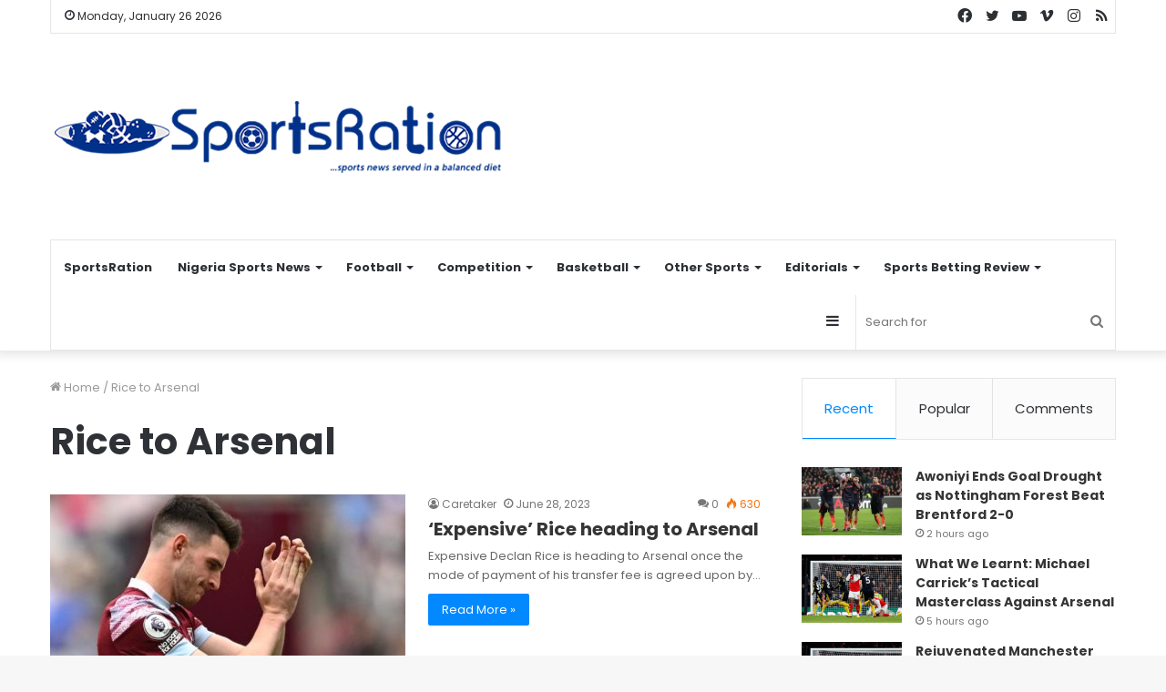

--- FILE ---
content_type: text/html; charset=UTF-8
request_url: https://sportsration.com/tag/rice-to-arsenal/
body_size: 27416
content:
<!DOCTYPE html>
<html lang="en-US" class="" data-skin="light">
<head>
	<meta charset="UTF-8" />
	<link rel="profile" href="http://gmpg.org/xfn/11" />
	
<meta http-equiv='x-dns-prefetch-control' content='on'>
<link rel='dns-prefetch' href='//cdnjs.cloudflare.com' />
<link rel='dns-prefetch' href='//ajax.googleapis.com' />
<link rel='dns-prefetch' href='//fonts.googleapis.com' />
<link rel='dns-prefetch' href='//fonts.gstatic.com' />
<link rel='dns-prefetch' href='//s.gravatar.com' />
<link rel='dns-prefetch' href='//www.google-analytics.com' />
<link rel='preload' as='script' href='https://ajax.googleapis.com/ajax/libs/webfont/1/webfont.js'>
<meta name='robots' content='max-image-preview:large' />
	<style>img:is([sizes="auto" i], [sizes^="auto," i]) { contain-intrinsic-size: 3000px 1500px }</style>
	
	<!-- This site is optimized with the Yoast SEO Premium plugin v14.0.2 - https://yoast.com/wordpress/plugins/seo/ -->
	<title>Rice to Arsenal Archives | SportsRation</title><style id="rocket-critical-css">html{-ms-touch-action:manipulation;touch-action:manipulation;-webkit-text-size-adjust:100%;-ms-text-size-adjust:100%}aside,header,nav{display:block}a{background-color:transparent}img{border-style:none}button,input,select{font:inherit}button,input,select{overflow:visible}button,input,select{margin:0}button,select{text-transform:none}button,[type="submit"]{-webkit-appearance:button}button::-moz-focus-inner,input::-moz-focus-inner{border:0;padding:0}button:-moz-focusring,input:-moz-focusring{outline:1px dotted ButtonText}[type="search"]{-webkit-appearance:textfield}[type="search"]::-webkit-search-cancel-button,[type="search"]::-webkit-search-decoration{-webkit-appearance:none}*{padding:0;margin:0;list-style:none;border:0;outline:none;box-sizing:border-box}*:before,*:after{box-sizing:border-box}body{background:#F7F7F7;color:#2c2f34;font-family:-apple-system,BlinkMacSystemFont,"Segoe UI",Roboto,Oxygen,Oxygen-Sans,Ubuntu,Cantarell,"Helvetica Neue","Open Sans",Arial,sans-serif;font-size:13px;line-height:21px}h1,h2,.the-subtitle{line-height:1.4;font-weight:600}h1{font-size:41px;font-weight:700}h2{font-size:27px}.the-subtitle{font-size:17px}a{color:#333;text-decoration:none}img{max-width:100%;height:auto}p{line-height:21px}.screen-reader-text{clip:rect(1px,1px,1px,1px);position:absolute!important;height:1px;width:1px;overflow:hidden}.header-layout-3.no-stream-item .logo-container{width:100%;float:none}.tie-icon:before,[class^="tie-icon-"],[class*=" tie-icon-"]{font-family:'tiefonticon'!important;speak:never;font-style:normal;font-weight:normal;font-variant:normal;text-transform:none;line-height:1;-webkit-font-smoothing:antialiased;-moz-osx-font-smoothing:grayscale;display:inline-block}.tie-popup,#autocomplete-suggestions{display:none}.container{margin-right:auto;margin-left:auto;padding-left:15px;padding-right:15px}.container:after{content:"";display:table;clear:both}@media (min-width:768px){.container{width:100%}}@media (min-width:1200px){.container{max-width:1200px}}.tie-row{margin-left:-15px;margin-right:-15px}.tie-row:after{content:"";display:table;clear:both}.tie-col-md-4,.tie-col-md-8,.tie-col-xs-12{position:relative;min-height:1px;padding-left:15px;padding-right:15px}.tie-col-xs-12{float:left}.tie-col-xs-12{width:100%}@media (min-width:992px){.tie-col-md-4,.tie-col-md-8{float:left}.tie-col-md-4{width:33.33333%}.tie-col-md-8{width:66.66667%}}.tie-alignleft{float:left}.tie-alignright{float:right}.clearfix:before,.clearfix:after{content:"\0020";display:block;height:0;overflow:hidden}.clearfix:after{clear:both}.tie-container,#tie-wrapper{height:100%;min-height:650px}.tie-container{position:relative;overflow:hidden}#tie-wrapper{background:#ffffff;position:relative;z-index:108;height:100%;margin:0 auto}.container-wrapper{background:#ffffff;border:1px solid rgba(0,0,0,0.1);border-radius:2px;padding:30px}#content{margin-top:30px}@media (max-width:991px){#content{margin-top:15px}}.site-content{-ms-word-wrap:break-word;word-wrap:break-word}.theme-header{background:#ffffff;position:relative;z-index:999}.theme-header:after{content:"";display:table;clear:both}.theme-header.has-shadow{box-shadow:0 0 10px 5px rgba(0,0,0,0.1)}.logo-row{position:relative}#logo{margin-top:40px;margin-bottom:40px;display:block;float:left}#logo img{vertical-align:middle}#logo a{display:inline-block}@media (max-width:991px){#theme-header.has-normal-width-logo #logo{margin:14px 0!important;text-align:left;line-height:1}#theme-header.has-normal-width-logo #logo img{width:auto;height:auto;max-width:190px}}@media (max-width:479px){#theme-header.has-normal-width-logo #logo img{max-width:160px;max-height:60px!important}}@media (max-width:991px){#theme-header.mobile-header-default:not(.header-layout-1) #logo{-webkit-flex-grow:10;-ms-flex-positive:10;flex-grow:10}}.components{float:right}.components>li{position:relative;float:right;list-style:none}.components>li.social-icons-item{margin:0}.components>li>a{display:block;position:relative;width:30px;text-align:center;line-height:inherit;font-size:16px}.components .search-bar{width:auto;border:solid rgba(0,0,0,0.1);border-width:0 1px;margin-left:10px}.components #search{position:relative;background:transparent}.components #search-input{border:0;margin-bottom:0;line-height:inherit;width:100%;background:transparent;padding:0 25px 0 10px;border-radius:0;box-sizing:border-box;font-size:inherit}.components #search-submit{position:absolute;right:0;top:0;width:40px;line-height:inherit;color:#777777;background:transparent;font-size:15px;padding:0}@media (max-width:991px){.logo-container{border-width:0;display:-webkit-flex;display:-ms-flexbox;display:flex;-webkit-flex-flow:row nowrap;-ms-flex-flow:row nowrap;flex-flow:row nowrap;-webkit-align-items:center;-ms-flex-align:center;align-items:center;-webkit-justify-content:space-between;-ms-flex-pack:justify;justify-content:space-between}}.mobile-header-components{display:none;z-index:10;height:30px;line-height:30px;-webkit-flex-wrap:nowrap;-ms-flex-wrap:nowrap;flex-wrap:nowrap;-webkit-flex:1 1 0%;-ms-flex:1 1 0%;flex:1 1 0%}.mobile-header-components .components{float:none;display:-webkit-flex!important;display:-ms-flexbox!important;display:flex!important;-webkit-justify-content:stretch;-ms-flex-pack:stretch;justify-content:stretch}.mobile-header-components .components li.custom-menu-link{display:inline-block;float:none}.mobile-header-components .components li.custom-menu-link>a{width:20px;padding-bottom:15px}.mobile-header-components [class^="tie-icon-"]{font-size:18px;width:20px;height:20px;vertical-align:middle}.mobile-header-components .tie-mobile-menu-icon{font-size:20px}.mobile-header-components .nav-icon{display:inline-block;width:20px;height:2px;background-color:#2c2f34;position:relative;top:-4px}.mobile-header-components .nav-icon:before,.mobile-header-components .nav-icon:after{position:absolute;right:0;background-color:#2c2f34;content:'';display:block;width:100%;height:100%;-webkit-transform:translateZ(0);transform:translateZ(0);-webkit-backface-visibility:hidden;backface-visibility:hidden}.mobile-header-components .nav-icon:before{-webkit-transform:translateY(-7px);-ms-transform:translateY(-7px);transform:translateY(-7px)}.mobile-header-components .nav-icon:after{-webkit-transform:translateY(7px);-ms-transform:translateY(7px);transform:translateY(7px)}#mobile-header-components-area_1 .components li.custom-menu-link>a{margin-right:15px}#mobile-header-components-area_2 .components{-webkit-flex-direction:row-reverse;-ms-flex-direction:row-reverse;flex-direction:row-reverse}#mobile-header-components-area_2 .components li.custom-menu-link>a{margin-left:15px}@media (max-width:991px){.logo-container:before,.logo-container:after{height:1px}#tie-body #mobile-container,.mobile-header-components{display:block}#slide-sidebar-widgets{display:none}}.top-nav{background-color:#ffffff;position:relative;z-index:10;line-height:35px;border:1px solid rgba(0,0,0,0.1);border-width:1px 0;color:#2c2f34}.main-nav-below.top-nav-above .top-nav{border-top-width:0}.top-nav a:not(.button):not(:hover){color:#2c2f34}.topbar-wrapper{display:-webkit-flex;display:-ms-flexbox;display:flex;min-height:35px}.top-nav .tie-alignleft,.top-nav .tie-alignright{-webkit-flex-grow:1;-ms-flex-positive:1;flex-grow:1;position:relative}.topbar-today-date{float:left;padding-right:15px;font-size:12px;-webkit-flex-shrink:0;-ms-flex-negative:0;flex-shrink:0}.topbar-today-date:before{font-size:13px;content:"\f017"}@media (min-width:992px){.top-nav-boxed .top-nav{background:transparent!important;border-width:0}.top-nav-boxed .topbar-today-date{padding:0 15px}.top-nav-boxed .top-nav{background:transparent;border-width:0}.top-nav-boxed .topbar-wrapper{background:#ffffff;border:1px solid rgba(0,0,0,0.1);border-width:0 1px 1px;width:100%}}@media (max-width:991px){.top-nav:not(.has-breaking-news),.topbar-today-date,.theme-header .components{display:none}}.main-nav-wrapper{position:relative;z-index:4}.main-nav{position:relative;border:1px solid rgba(0,0,0,0.1);border-width:1px 0}.main-menu-wrapper{border:0 solid rgba(0,0,0,0.1);position:relative}@media (min-width:992px){.header-menu{float:left}.header-menu .menu li{display:block;float:left}.header-menu .menu a{display:block;position:relative}.header-menu .menu .sub-menu a{padding:8px 10px}.header-menu .menu ul{box-shadow:0 2px 5px rgba(0,0,0,0.1)}.header-menu .menu ul li{position:relative}.header-menu .menu ul a{border-width:0 0 1px}.header-menu .menu ul ul{top:0;left:100%}#main-nav{z-index:9;line-height:60px}.main-menu .menu>li>a{padding:0 14px;font-size:13px;font-weight:600}.main-menu .menu>li>.menu-sub-content{border-top:2px solid #08f}.main-menu .menu ul{line-height:20px;z-index:1}.main-menu .menu-sub-content{display:none;padding:15px;width:230px;position:absolute;box-shadow:0 2px 2px rgba(0,0,0,0.15)}.main-menu .menu-sub-content a{width:200px}.main-menu .menu-sub-content .menu-item-has-children>a:before{right:5px}.main-nav-light .main-nav{background-color:#ffffff;color:#2c2f34}.main-nav-light .main-nav .menu-sub-content{background:#ffffff}.main-nav-light .main-nav .menu a,.main-nav-light .main-nav .components li a{color:#2c2f34}}@media (min-width:992px){.menu-item-has-children>a:before{content:'';position:absolute;right:12px;margin-top:2px;top:50%;bottom:auto;-webkit-transform:translateY(-50%);-ms-transform:translateY(-50%);transform:translateY(-50%);width:0;height:0;border:4px solid transparent;border-top:4px solid #ffffff}.menu-item-has-children .menu-item-has-children>a:before{border:4px solid transparent;border-left-color:#ffffff}.menu>.menu-item-has-children:not(.is-icon-only)>a{padding-right:25px}.main-nav-light .main-nav .menu-item-has-children>a:before{border-top-color:#2c2f34}.main-nav-light .main-nav .menu-item-has-children .menu-item-has-children>a:before{border-top-color:transparent;border-left-color:#2c2f34}}@media (min-width:992px){.main-nav-boxed .main-nav{border-width:0}.main-nav-boxed .main-menu-wrapper{float:left;width:100%}.main-nav-boxed .main-menu-wrapper .search-bar{border-right-width:0}.main-nav-boxed.main-nav-light .main-menu-wrapper{border-width:1px;background-color:#ffffff}}.main-nav-boxed .main-nav:not(.fixed-nav){background:transparent!important}@media only screen and (min-width:992px) and (max-width:1100px){.main-nav .menu>li:not(.is-icon-only)>a{padding-left:7px;padding-right:7px}.main-nav .menu>li:not(.is-icon-only)>a:before{display:none}}@media (max-width:991px){#tie-wrapper header#theme-header{box-shadow:none;background:transparent!important}.logo-container{border-width:0;box-shadow:0 3px 7px 0 rgba(0,0,0,0.1)}.logo-container{background-color:#ffffff}.header-layout-3 .main-nav-wrapper{display:none}.main-menu-wrapper .tie-alignleft{width:100%}}.magazine2 .container-wrapper{border-width:0;padding:0;background-color:transparent;opacity:0.99}@media (min-width:992px){.magazine2.sidebar-right .sidebar{padding-left:40px}}.magazine2.archive .wide-post-box .container-wrapper{padding-top:0}.magazine2 .mag-box,.magazine2 .sidebar .container-wrapper{margin-bottom:50px}@media (max-width:991px){.magazine2 .mag-box,.magazine2 .sidebar .container-wrapper{margin-bottom:30px}}.magazine2.archive:not(.bbpress) .entry-header-outer{margin-bottom:30px}@media (max-width:991px){.magazine2.archive:not(.bbpress) .entry-header-outer{margin-bottom:20px}}@media (min-width:992px){.theme-header .logo-row>div{height:auto!important}}input,select{border:1px solid rgba(0,0,0,0.1);color:#2c2f34;font-size:13px;outline:none;padding:5px;line-height:23px;border-radius:2px;max-width:100%;background-color:transparent}input:not([type="checkbox"]):not([type="radio"]){-webkit-appearance:none;-moz-appearance:none;appearance:none;outline:none}select{padding:5px;height:30px;-webkit-appearance:menulist}@media (max-width:767px){input:not([type="submit"]),select{font-size:16px!important}}.button,[type="submit"]{width:auto;position:relative;background-color:#08f;color:#fff;padding:7px 15px;margin:0;font-weight:normal;font-size:13px;display:inline-block;text-align:center;line-height:21px;border:none;text-decoration:none;vertical-align:middle;border-radius:2px;-webkit-appearance:none;-moz-appearance:none;appearance:none}.more-link{margin-top:10px;white-space:nowrap;word-wrap:normal}.background-overlay{background-attachment:fixed}.sidebar-right .main-content{float:left}.sidebar-right .sidebar{float:right}@media (min-width:992px){.sidebar-right.magazine2 .main-content{padding-right:5px}}.post-thumb{position:relative;height:100%;display:block;-webkit-backface-visibility:hidden;backface-visibility:hidden;-webkit-transform:rotate(0);-ms-transform:rotate(0);transform:rotate(0)}.post-thumb img{width:100%;display:block}.post-thumb .post-cat-wrap{position:absolute;bottom:10px;margin:0;right:10px}.post-meta{margin:10px 0 8px;font-size:12px;overflow:hidden}.post-meta,.post-meta a:not(:hover){color:#767676}.post-meta .meta-item{margin-right:8px;display:inline-block}.post-meta .meta-item.tie-icon:before{padding-right:3px}.post-meta .meta-item.date:before{content:"\f017"}.post-meta .meta-item.meta-comment:before{content:"\f086"}.post-meta .no-avatars .author-name:before{content:"\f007";padding-right:3px}.post-meta .tie-alignright .meta-item:last-child{margin:0!important}@media (max-width:767px){.main-content .post-meta>span,.main-content .post-meta>div{float:left}}.post-cat-wrap{position:relative;z-index:3;margin-bottom:5px;font-weight:normal;font-family:inherit!important;line-height:0;display:block}.post-cat{display:inline-block;background:#08f;color:#fff;padding:0 6px;font-size:12px;line-height:1.85em;margin-right:4px;position:relative;white-space:nowrap;word-wrap:normal;letter-spacing:0;border-radius:2px}.post-cat:first-child:last-child{margin:0}#breadcrumb{margin:50px 0 0}#breadcrumb,#breadcrumb a:not(:hover){color:#999999}#breadcrumb .delimiter{margin:0 3px;font-style:normal}.entry-header-outer #breadcrumb{margin:0 0 20px;padding:0}.author-avatar{display:block}.author-avatar img{border-radius:50%;max-width:111px}.social-icons-item{float:right;margin-left:6px;position:relative}.social-icons-item .social-link span{color:#2c2f34;line-height:unset}.social-icons-widget .social-icons-item .social-link{width:24px;height:24px;line-height:24px;padding:0;display:block;text-align:center;border-radius:2px}.top-nav .components>li.social-icons-item .social-link:not(:hover) span{color:#2c2f34}.social-icons-item .facebook-social-icon{background-color:#4080FF!important}.social-icons-item .facebook-social-icon span{color:#4080FF}.social-icons-item .twitter-social-icon{background-color:#40bff5!important}.social-icons-item .twitter-social-icon span{color:#40bff5}.social-icons-item .instagram-social-icon{background-color:#c13584!important}.social-icons-item .instagram-social-icon span{color:#c13584}.social-icons-item .vimeo-social-icon{background-color:#35c6ea!important}.social-icons-item .vimeo-social-icon span{color:#35c6ea}.social-icons-item .youtube-social-icon{background-color:#ef4e41!important}.social-icons-item .youtube-social-icon span{color:#ef4e41}.social-icons-item .rss-social-icon{background-color:#faa33d!important}.social-icons-item .rss-social-icon span{color:#faa33d}ul:not(.solid-social-icons) .social-icons-item a:not(:hover){background-color:transparent!important}.solid-social-icons .social-link{background-color:#2c2f34}.dark-skin .solid-social-icons .social-link{background-color:#27292d;border-color:#27292d}.solid-social-icons .social-link span{color:#ffffff!important}@media (max-width:767px){.container-wrapper{padding:20px 15px}}#mobile-container{display:none;padding:10px 30px 30px}#mobile-menu{margin-bottom:20px;position:relative;padding-top:15px}#mobile-menu .menu>li{border-bottom:1px solid rgba(0,0,0,0.05)}.dark-skin #mobile-menu .menu>li{border-color:rgba(255,255,255,0.05)}#mobile-menu li{display:block;position:relative}#mobile-menu li a{display:block;padding:15px 50px 15px 0;font-size:16px;line-height:22px;font-weight:600}.dark-skin #mobile-menu li a{color:#ffffff}#mobile-social-icons{margin-bottom:15px}#mobile-social-icons ul{text-align:center;overflow:hidden}#mobile-social-icons ul .social-icons-item{float:none;display:inline-block}#mobile-social-icons .social-icons-item{margin:0}#mobile-social-icons .social-icons-item .social-link{background:transparent;border:none}#mobile-search .search-form{overflow:hidden}#mobile-search .search-form:after{position:absolute;content:"\f002";font-family:'tiefonticon';top:4px;right:10px;line-height:30px;width:30px;font-size:16px;border-radius:50%;text-align:center;color:#fff}#mobile-search .search-field{background-color:rgba(0,0,0,0.05);border-color:rgba(255,255,255,0.1);color:#ffffff;width:100%;border-radius:50px;padding:7px 45px 7px 20px}#mobile-search .search-submit{background:transparent;font-size:0;width:35px;height:38px;position:absolute;top:0;right:5px;z-index:1}#mobile-search input::-webkit-input-placeholder{color:rgba(255,255,255,0.6)}#mobile-search input::-moz-placeholder{color:rgba(255,255,255,0.6)}#mobile-search input:-moz-placeholder{color:rgba(255,255,255,0.6)}#mobile-search input:-ms-input-placeholder{color:rgba(255,255,255,0.6)}.block-head-1 .the-global-title{position:relative;font-size:17px;padding:0 0 15px;border-bottom:2px solid rgba(0,0,0,0.1);margin-bottom:20px}.block-head-1 .the-global-title:after{content:"";background:#2c2f34;width:40px;height:2px;position:absolute;bottom:-2px;left:0}.block-head-1 .the-global-title:before{content:"";width:0;height:0;position:absolute;bottom:-5px;left:0;border-left:0;border-right:5px solid transparent;border-top:5px solid #2c2f34}.block-head-1 .dark-skin .widget-title:after{background:#ffffff}.block-head-1 .dark-skin .widget-title:before{border-top-color:#ffffff}.block-head-1 .dark-skin .the-global-title{color:#ffffff;border-bottom-color:rgba(255,255,255,0.1)}.mag-box-container{position:relative}.mag-box .posts-items li:nth-child(1){margin-top:0}.mag-box{margin-bottom:30px;clear:both}@media (max-width:991px){.mag-box{margin-bottom:15px}}.mag-box .posts-items{clear:both;margin:0 -2%}.mag-box .posts-items li{float:left;width:50%;margin-top:24px;padding:0 2%}@media (max-width:670px){.mag-box .posts-items li{width:100%}}.mag-box .post-title{font-size:20px;line-height:1.4}.mag-box .post-meta{margin:0 0 3px}.mag-box .post-excerpt{margin-top:5px;color:#666666;word-break:break-word}.wide-post-box .posts-items{margin:0}.wide-post-box .posts-items li{width:100%;padding:0;display:-webkit-flex!important;display:-ms-flexbox!important;display:flex!important}.wide-post-box .posts-items li .post-title{font-size:20px}.wide-post-box .posts-items li .post-thumb{margin-right:25px;float:none;-webkit-flex:0 0 50%;-ms-flex:0 0 50%;flex:0 0 50%;width:50%;max-width:420px}@media (max-width:767px){.wide-post-box .posts-items li .post-thumb{-webkit-flex:1 0 40%;-ms-flex:1 0 40%;flex:1 0 40%;width:40%;max-width:40%;margin-right:3.55%}}.wide-post-box .posts-items li .post-details{-webkit-flex:1 1 auto;-ms-flex:1 1 auto;flex:1 1 auto;padding:0!important}@media (max-width:580px){.wide-post-box .posts-items li{-webkit-flex-direction:column;-ms-flex-direction:column;flex-direction:column}.wide-post-box .posts-items li .post-thumb{width:100%;-webkit-flex:1 0 100%;-ms-flex:1 0 100%;flex:1 0 100%;max-width:100%;margin:0 0 10px 0}.wide-post-box .posts-items li .post-meta{width:100%}}.tabs{max-height:75px;width:100%;padding:0;border:1px solid rgba(0,0,0,0.1);border-width:0 0 1px;display:-webkit-flex;display:-ms-flexbox;display:flex;-webkit-flex-flow:row wrap;-ms-flex-flow:row wrap;flex-flow:row wrap}.tabs li{display:inline-block;position:relative;padding:0!important}.tabs a{background:rgba(0,0,0,0.02);display:block;text-align:center;border:1px solid rgba(0,0,0,0.1);border-width:0 1px 1px 0;font-size:15px}.tabs a:not(:hover){color:#2c2f34}.tabs>li>a{line-height:65px;padding:0 15px;border-bottom-color:transparent}body .tabs.tabs .active>a{background:#ffffff;color:#08f}.tab-content{padding:30px;display:none}.tab-content{position:relative}@media (max-width:767px){.tab-content{padding:20px}}.tab-content-elements li{opacity:0}.tab-content:not(.is-not-active):first-of-type{display:block}.tab-content:not(.is-not-active):first-of-type .tab-content-elements li{opacity:1}.tabs-container-wrapper{padding:0!important}.normal-side .tabs{display:-webkit-flex;display:-ms-flexbox;display:flex}.normal-side .tabs li{-webkit-flex-grow:1;-ms-flex-positive:1;flex-grow:1}.normal-side .tabs a{overflow:hidden;text-overflow:ellipsis;white-space:nowrap;padding:0 10px!important}.normal-side .tabs li:last-child a{border-right-width:0}@media (max-width:320px){.normal-side .tabs{max-height:none;border-bottom:0}.normal-side .tabs li{display:block;width:100%;float:none}.normal-side .tabs a{border-bottom-color:rgba(0,0,0,0.1);border-width:0 0 1px}}.magazine2 .tab-content{padding:30px 0 0}@media (max-width:767px){.magazine2 .tab-content{padding:20px 0 0}}.magazine2 .tabs{border-width:1px}.magazine2 .tabs>.active>a{border-bottom-color:inherit}.archive:not(.bbpress) .entry-header-outer{border-radius:2px;border-bottom-right-radius:0;border-bottom-left-radius:0}.archive:not(.bbpress) .entry-header-outer #breadcrumb{margin-bottom:20px;padding:0}.archive:not(.bbpress) .main-content>div:last-child{margin-bottom:0}.archive:not(.bbpress) .mag-box .container-wrapper{border-top-width:0;border-radius:2px;border-top-left-radius:0;border-top-right-radius:0}.archive:not(.bbpress) .mag-box{margin-bottom:0}.archive .wide-post-box .container-wrapper{padding-top:40px}#tie-wrapper:after{position:absolute;z-index:1000;top:-10%;left:-50%;width:0;height:0;background:rgba(0,0,0,0.2);content:'';opacity:0}.side-aside{position:fixed;top:0;z-index:111;visibility:hidden;width:350px;max-width:100%;height:100%;background:#161619;background-repeat:no-repeat;background-position:center top;background-size:cover;overflow-y:auto}@media (min-width:992px){.side-aside{right:0;-webkit-transform:translate(350px,0);-ms-transform:translate(350px,0);transform:translate(350px,0)}}@media (max-width:991px){.side-aside.appear-from-left{left:0;-webkit-transform:translate(-100%,0);-ms-transform:translate(-100%,0);transform:translate(-100%,0)}}.is-desktop .side-aside .has-custom-scroll{padding:50px 0 0}.side-aside.dark-skin .container-wrapper{border-radius:0;border:0;background:transparent}.side-aside:after{position:absolute;top:0;left:0;width:100%;height:100%;background:rgba(0,0,0,0.2);content:'';opacity:1}.side-aside .container-wrapper{padding:30px!important}.dark-skin{background-color:#1f2024;color:#ffffff}.dark-skin input:not([type="submit"]),.dark-skin select{color:#ccc}.dark-skin a:not(:hover){color:#ffffff}.dark-skin input:not([type=submit]),.dark-skin select{border-color:rgba(255,255,255,0.1)}.dark-skin .container-wrapper{background-color:#1f2024;border-color:rgba(255,255,255,0.1)}.dark-skin .widget a:not(:hover),.dark-skin .widget-title{color:#ffffff}.sidebar .container-wrapper{margin-bottom:30px}@media (max-width:991px){.sidebar .container-wrapper{margin-bottom:15px}}body:not(.has-builder) .sidebar .container-wrapper:last-child{margin-bottom:0}@media (max-width:991px){.has-sidebar .sidebar{margin-top:15px}.magazine2.has-sidebar .sidebar{margin-top:40px}}.widget-title{position:relative}.widget-title .the-subtitle{font-size:15px;min-height:15px}.post-widget-body{padding-left:125px}.post-widget-body .post-title{font-size:14px;line-height:1.4;margin-bottom:5px}.post-widget-thumbnail{float:left;margin-right:15px;position:relative}.post-widget-thumbnail img.tie-small-image{width:110px}.widget li{padding:6px 0}.widget li:first-child{padding-top:0}.widget li:last-child{padding-bottom:0;border-bottom:0}.widget li:after{clear:both;display:table;content:""}.widget .post-meta{margin:2px 0 0;font-size:11px;line-height:17px}form.search-form{overflow:auto;position:relative;width:100%;margin-top:10px}.search-field{float:left;width:73%;padding:8px 15px}.search-submit[type="submit"]{float:right;padding:10px 5px;margin-left:2%;width:25%}.tab-content-comments .comment-body{padding-left:80px}li.widget-post-list{padding:7px 0;position:relative}.widget_recent_entries li{padding:5px 0 5px 12px;font-size:105%}.widget_recent_entries li a:before{content:"\f106";font-family:'tiefonticon';color:#2c2f34;font-size:13px;display:inline-block;line-height:18px;width:12px;margin-left:-12px;text-align:left}.dark-skin .widget_recent_entries li a:before{color:#ccc}.widget_archive select{width:100%}.widget_recent_entries a+span{display:inline;color:#767676;font-size:90%}.widget_recent_entries a+span:before{content:' - '}.social-icons-widget ul{margin:0 -3px}.social-icons-widget .social-icons-item{float:left;margin:3px;border-bottom:0;padding:0}.social-icons-widget .social-icons-item .social-link{width:40px;height:40px;line-height:40px;font-size:18px}@media (max-width:479px){.social-icons-widget .social-icons-item{float:none;display:inline-block}}a.remove{position:absolute;top:0;right:0;display:block;speak:never;-webkit-font-smoothing:antialiased;-moz-osx-font-smoothing:grayscale;width:20px;height:20px;display:block;line-height:20px;text-align:center;font-size:15px}a.remove:before{content:"\e117";font-family:'tiefonticon';color:#e74c3c}a.remove.big-btn{width:25px;height:25px;line-height:25px;font-size:22px}a.remove.light-btn:not(:hover):before{color:#ffffff}.side-aside a.remove{z-index:1;top:15px;left:50%;right:auto;-webkit-transform:translateX(-50%);-ms-transform:translateX(-50%);transform:translateX(-50%)}.tie-popup a.remove{-webkit-transform:scale(0.2);-ms-transform:scale(0.2);transform:scale(0.2);opacity:0;top:15px;right:15px;z-index:1}.theiaStickySidebar:after{content:"";display:table;clear:both}.side-aside,.has-custom-scroll{overflow-x:hidden;scrollbar-width:thin}.side-aside::-webkit-scrollbar,.has-custom-scroll::-webkit-scrollbar{width:5px}.side-aside::-webkit-scrollbar-track,.has-custom-scroll::-webkit-scrollbar-track{background:transparent}.side-aside::-webkit-scrollbar-thumb,.has-custom-scroll::-webkit-scrollbar-thumb{border-radius:20px;background:rgba(0,0,0,0.2)}.dark-skin .has-custom-scroll::-webkit-scrollbar-thumb{background:#000}.tie-popup{position:fixed;z-index:99999;left:0;top:0;height:100%;width:100%;background-color:rgba(0,0,0,0.9);display:none;-webkit-perspective:600px;perspective:600px}.pop-up-live-search{will-change:transform,opacity;-webkit-transform:scale(0.7);-ms-transform:scale(0.7);transform:scale(0.7);opacity:0}.tie-popup-search-wrap::-webkit-input-placeholder{color:#ffffff}.tie-popup-search-wrap::-moz-placeholder{color:#ffffff}.tie-popup-search-wrap:-moz-placeholder{color:#ffffff}.tie-popup-search-wrap:-ms-input-placeholder{color:#ffffff}.tie-popup-search-wrap form{position:relative;height:80px;margin-bottom:20px}.popup-search-wrap-inner{position:relative;padding:80px 15px 0;margin:0 auto;max-width:800px}input.tie-popup-search-input{width:100%;height:80px;line-height:80px;background:rgba(0,0,0,0.7)!important;font-weight:500;font-size:22px;border:0;padding-right:80px;padding-left:30px;color:#ffffff}button.tie-popup-search-submit{font-size:28px;color:#666;position:absolute;right:10px;top:20px;background:transparent!important}#tie-popup-search-mobile .popup-search-wrap-inner{padding-top:50px}#tie-popup-search-mobile input.tie-popup-search-input{height:50px;line-height:1;padding-left:20px;padding-right:50px}#tie-popup-search-mobile button.tie-popup-search-submit{font-size:16px;top:9px;right:0}#autocomplete-suggestions{overflow:auto;padding:20px;color:#eee;position:absolute;display:none;width:370px;z-index:9999}@font-face{font-family:'tiefonticon';src:url(https://sportsration.com/wp-content/themes/jannah/assets/fonts/tielabs-fonticon/tielabs-fonticon.eot);src:url(https://sportsration.com/wp-content/themes/jannah/assets/fonts/tielabs-fonticon/tielabs-fonticon.eot#iefix) format("embedded-opentype"),url(https://sportsration.com/wp-content/themes/jannah/assets/fonts/tielabs-fonticon/tielabs-fonticon.woff) format("woff"),url(https://sportsration.com/wp-content/themes/jannah/assets/fonts/tielabs-fonticon/tielabs-fonticon.ttf) format("truetype"),url(https://sportsration.com/wp-content/themes/jannah/assets/fonts/tielabs-fonticon/tielabs-fonticon.svg#tielabs-fonticon) format("svg");font-weight:normal;font-style:normal;font-display:block}.tie-icon-facebook:before{content:"\f09a"}.tie-icon-search:before{content:"\f002"}.tie-icon-search:before{content:"\f002"}.tie-icon-home:before{content:"\f015"}.tie-icon-twitter:before{content:"\f099"}.tie-icon-feed:before{content:"\f09e"}.tie-icon-navicon:before{content:"\f0c9"}.tie-icon-youtube:before{content:"\f16a"}.tie-icon-instagram:before{content:"\f16d"}.tie-icon-vimeo:before{content:"\f27d"}.tie-icon-facebook:before{content:"\f09a"}.tie-icon-fire:before{content:"\e900"}</style><link rel="preload" href="https://sportsration.com/wp-content/cache/min/1/008f63315192e390399b19ce86774994.css" data-rocket-async="style" as="style" onload="this.onload=null;this.rel='stylesheet'" media="all" data-minify="1" />
	<meta name="description" content="For up-to-the-minute coverage of all your favorite sports; NPFL, Nigerian Sports News, Premier League, La Liga, Serie A, Basketball, Tennis, Boxing and more." />
	<meta name="robots" content="index, follow" />
	<meta name="googlebot" content="index, follow, max-snippet:-1, max-image-preview:large, max-video-preview:-1" />
	<meta name="bingbot" content="index, follow, max-snippet:-1, max-image-preview:large, max-video-preview:-1" />
	<link rel="canonical" href="https://sportsration.com/tag/rice-to-arsenal/" />
	<meta property="og:locale" content="en_US" />
	<meta property="og:type" content="article" />
	<meta property="og:title" content="Rice to Arsenal Archives | SportsRation" />
	<meta property="og:description" content="For up-to-the-minute coverage of all your favorite sports; NPFL, Nigerian Sports News, Premier League, La Liga, Serie A, Basketball, Tennis, Boxing and more." />
	<meta property="og:url" content="https://sportsration.com/tag/rice-to-arsenal/" />
	<meta property="og:site_name" content="SportsRation" />
	<meta property="og:image" content="https://sportsration.com/wp-content/uploads/2020/10/SportsRation-final-30790-finally.png" />
	<meta property="og:image:width" content="307" />
	<meta property="og:image:height" content="90" />
	<meta property="fb:app_id" content="1925503391065414" />
	<meta name="twitter:card" content="summary_large_image" />
	<meta name="twitter:site" content="@sportsration" />
	<script type="application/ld+json" class="yoast-schema-graph">{"@context":"https://schema.org","@graph":[{"@type":"Organization","@id":"https://sportsration.com/#organization","name":"SportsRation","url":"https://sportsration.com/","sameAs":["https://web.facebook.com/sportsration/","https://www.instagram.com/sportsration/","https://www.youtube.com/channel/UCgkwDMRBhQdwoQe-hlkN5_Q","https://twitter.com/sportsration"],"logo":{"@type":"ImageObject","@id":"https://sportsration.com/#logo","inLanguage":"en-US","url":"https://sportsration.com/wp-content/uploads/2020/06/Logo-with-Tag550550.png","width":550,"height":550,"caption":"SportsRation"},"image":{"@id":"https://sportsration.com/#logo"}},{"@type":"WebSite","@id":"https://sportsration.com/#website","url":"https://sportsration.com/","name":"SportsRation","description":"...sports news served in a balanced diet.","publisher":{"@id":"https://sportsration.com/#organization"},"potentialAction":[{"@type":"SearchAction","target":"https://sportsration.com/?s={search_term_string}","query-input":"required name=search_term_string"}],"inLanguage":"en-US"},{"@type":"CollectionPage","@id":"https://sportsration.com/tag/rice-to-arsenal/#webpage","url":"https://sportsration.com/tag/rice-to-arsenal/","name":"Rice to Arsenal Archives | SportsRation","isPartOf":{"@id":"https://sportsration.com/#website"},"description":"For up-to-the-minute coverage of all your favorite sports; NPFL, Nigerian Sports News, Premier League, La Liga, Serie A, Basketball, Tennis, Boxing and more.","breadcrumb":{"@id":"https://sportsration.com/tag/rice-to-arsenal/#breadcrumb"},"inLanguage":"en-US"},{"@type":"BreadcrumbList","@id":"https://sportsration.com/tag/rice-to-arsenal/#breadcrumb","itemListElement":[{"@type":"ListItem","position":1,"item":{"@type":"WebPage","@id":"https://sportsration.com/","url":"https://sportsration.com/","name":"Home"}},{"@type":"ListItem","position":2,"item":{"@type":"WebPage","@id":"https://sportsration.com/tag/rice-to-arsenal/","url":"https://sportsration.com/tag/rice-to-arsenal/","name":"Rice to Arsenal"}}]}]}</script>
	<!-- / Yoast SEO Premium plugin. -->


<link rel='dns-prefetch' href='//www.googletagmanager.com' />
<link href='https://fonts.gstatic.com' crossorigin rel='preconnect' />
<link rel="alternate" type="application/rss+xml" title="SportsRation &raquo; Feed" href="https://sportsration.com/feed/" />
<link rel="alternate" type="application/rss+xml" title="SportsRation &raquo; Comments Feed" href="https://sportsration.com/comments/feed/" />
<link rel="alternate" type="application/rss+xml" title="SportsRation &raquo; Rice to Arsenal Tag Feed" href="https://sportsration.com/tag/rice-to-arsenal/feed/" />

<style id='wp-emoji-styles-inline-css' type='text/css'>

	img.wp-smiley, img.emoji {
		display: inline !important;
		border: none !important;
		box-shadow: none !important;
		height: 1em !important;
		width: 1em !important;
		margin: 0 0.07em !important;
		vertical-align: -0.1em !important;
		background: none !important;
		padding: 0 !important;
	}
</style>
<style id='global-styles-inline-css' type='text/css'>
:root{--wp--preset--aspect-ratio--square: 1;--wp--preset--aspect-ratio--4-3: 4/3;--wp--preset--aspect-ratio--3-4: 3/4;--wp--preset--aspect-ratio--3-2: 3/2;--wp--preset--aspect-ratio--2-3: 2/3;--wp--preset--aspect-ratio--16-9: 16/9;--wp--preset--aspect-ratio--9-16: 9/16;--wp--preset--color--black: #000000;--wp--preset--color--cyan-bluish-gray: #abb8c3;--wp--preset--color--white: #ffffff;--wp--preset--color--pale-pink: #f78da7;--wp--preset--color--vivid-red: #cf2e2e;--wp--preset--color--luminous-vivid-orange: #ff6900;--wp--preset--color--luminous-vivid-amber: #fcb900;--wp--preset--color--light-green-cyan: #7bdcb5;--wp--preset--color--vivid-green-cyan: #00d084;--wp--preset--color--pale-cyan-blue: #8ed1fc;--wp--preset--color--vivid-cyan-blue: #0693e3;--wp--preset--color--vivid-purple: #9b51e0;--wp--preset--gradient--vivid-cyan-blue-to-vivid-purple: linear-gradient(135deg,rgba(6,147,227,1) 0%,rgb(155,81,224) 100%);--wp--preset--gradient--light-green-cyan-to-vivid-green-cyan: linear-gradient(135deg,rgb(122,220,180) 0%,rgb(0,208,130) 100%);--wp--preset--gradient--luminous-vivid-amber-to-luminous-vivid-orange: linear-gradient(135deg,rgba(252,185,0,1) 0%,rgba(255,105,0,1) 100%);--wp--preset--gradient--luminous-vivid-orange-to-vivid-red: linear-gradient(135deg,rgba(255,105,0,1) 0%,rgb(207,46,46) 100%);--wp--preset--gradient--very-light-gray-to-cyan-bluish-gray: linear-gradient(135deg,rgb(238,238,238) 0%,rgb(169,184,195) 100%);--wp--preset--gradient--cool-to-warm-spectrum: linear-gradient(135deg,rgb(74,234,220) 0%,rgb(151,120,209) 20%,rgb(207,42,186) 40%,rgb(238,44,130) 60%,rgb(251,105,98) 80%,rgb(254,248,76) 100%);--wp--preset--gradient--blush-light-purple: linear-gradient(135deg,rgb(255,206,236) 0%,rgb(152,150,240) 100%);--wp--preset--gradient--blush-bordeaux: linear-gradient(135deg,rgb(254,205,165) 0%,rgb(254,45,45) 50%,rgb(107,0,62) 100%);--wp--preset--gradient--luminous-dusk: linear-gradient(135deg,rgb(255,203,112) 0%,rgb(199,81,192) 50%,rgb(65,88,208) 100%);--wp--preset--gradient--pale-ocean: linear-gradient(135deg,rgb(255,245,203) 0%,rgb(182,227,212) 50%,rgb(51,167,181) 100%);--wp--preset--gradient--electric-grass: linear-gradient(135deg,rgb(202,248,128) 0%,rgb(113,206,126) 100%);--wp--preset--gradient--midnight: linear-gradient(135deg,rgb(2,3,129) 0%,rgb(40,116,252) 100%);--wp--preset--font-size--small: 13px;--wp--preset--font-size--medium: 20px;--wp--preset--font-size--large: 36px;--wp--preset--font-size--x-large: 42px;--wp--preset--spacing--20: 0.44rem;--wp--preset--spacing--30: 0.67rem;--wp--preset--spacing--40: 1rem;--wp--preset--spacing--50: 1.5rem;--wp--preset--spacing--60: 2.25rem;--wp--preset--spacing--70: 3.38rem;--wp--preset--spacing--80: 5.06rem;--wp--preset--shadow--natural: 6px 6px 9px rgba(0, 0, 0, 0.2);--wp--preset--shadow--deep: 12px 12px 50px rgba(0, 0, 0, 0.4);--wp--preset--shadow--sharp: 6px 6px 0px rgba(0, 0, 0, 0.2);--wp--preset--shadow--outlined: 6px 6px 0px -3px rgba(255, 255, 255, 1), 6px 6px rgba(0, 0, 0, 1);--wp--preset--shadow--crisp: 6px 6px 0px rgba(0, 0, 0, 1);}:where(.is-layout-flex){gap: 0.5em;}:where(.is-layout-grid){gap: 0.5em;}body .is-layout-flex{display: flex;}.is-layout-flex{flex-wrap: wrap;align-items: center;}.is-layout-flex > :is(*, div){margin: 0;}body .is-layout-grid{display: grid;}.is-layout-grid > :is(*, div){margin: 0;}:where(.wp-block-columns.is-layout-flex){gap: 2em;}:where(.wp-block-columns.is-layout-grid){gap: 2em;}:where(.wp-block-post-template.is-layout-flex){gap: 1.25em;}:where(.wp-block-post-template.is-layout-grid){gap: 1.25em;}.has-black-color{color: var(--wp--preset--color--black) !important;}.has-cyan-bluish-gray-color{color: var(--wp--preset--color--cyan-bluish-gray) !important;}.has-white-color{color: var(--wp--preset--color--white) !important;}.has-pale-pink-color{color: var(--wp--preset--color--pale-pink) !important;}.has-vivid-red-color{color: var(--wp--preset--color--vivid-red) !important;}.has-luminous-vivid-orange-color{color: var(--wp--preset--color--luminous-vivid-orange) !important;}.has-luminous-vivid-amber-color{color: var(--wp--preset--color--luminous-vivid-amber) !important;}.has-light-green-cyan-color{color: var(--wp--preset--color--light-green-cyan) !important;}.has-vivid-green-cyan-color{color: var(--wp--preset--color--vivid-green-cyan) !important;}.has-pale-cyan-blue-color{color: var(--wp--preset--color--pale-cyan-blue) !important;}.has-vivid-cyan-blue-color{color: var(--wp--preset--color--vivid-cyan-blue) !important;}.has-vivid-purple-color{color: var(--wp--preset--color--vivid-purple) !important;}.has-black-background-color{background-color: var(--wp--preset--color--black) !important;}.has-cyan-bluish-gray-background-color{background-color: var(--wp--preset--color--cyan-bluish-gray) !important;}.has-white-background-color{background-color: var(--wp--preset--color--white) !important;}.has-pale-pink-background-color{background-color: var(--wp--preset--color--pale-pink) !important;}.has-vivid-red-background-color{background-color: var(--wp--preset--color--vivid-red) !important;}.has-luminous-vivid-orange-background-color{background-color: var(--wp--preset--color--luminous-vivid-orange) !important;}.has-luminous-vivid-amber-background-color{background-color: var(--wp--preset--color--luminous-vivid-amber) !important;}.has-light-green-cyan-background-color{background-color: var(--wp--preset--color--light-green-cyan) !important;}.has-vivid-green-cyan-background-color{background-color: var(--wp--preset--color--vivid-green-cyan) !important;}.has-pale-cyan-blue-background-color{background-color: var(--wp--preset--color--pale-cyan-blue) !important;}.has-vivid-cyan-blue-background-color{background-color: var(--wp--preset--color--vivid-cyan-blue) !important;}.has-vivid-purple-background-color{background-color: var(--wp--preset--color--vivid-purple) !important;}.has-black-border-color{border-color: var(--wp--preset--color--black) !important;}.has-cyan-bluish-gray-border-color{border-color: var(--wp--preset--color--cyan-bluish-gray) !important;}.has-white-border-color{border-color: var(--wp--preset--color--white) !important;}.has-pale-pink-border-color{border-color: var(--wp--preset--color--pale-pink) !important;}.has-vivid-red-border-color{border-color: var(--wp--preset--color--vivid-red) !important;}.has-luminous-vivid-orange-border-color{border-color: var(--wp--preset--color--luminous-vivid-orange) !important;}.has-luminous-vivid-amber-border-color{border-color: var(--wp--preset--color--luminous-vivid-amber) !important;}.has-light-green-cyan-border-color{border-color: var(--wp--preset--color--light-green-cyan) !important;}.has-vivid-green-cyan-border-color{border-color: var(--wp--preset--color--vivid-green-cyan) !important;}.has-pale-cyan-blue-border-color{border-color: var(--wp--preset--color--pale-cyan-blue) !important;}.has-vivid-cyan-blue-border-color{border-color: var(--wp--preset--color--vivid-cyan-blue) !important;}.has-vivid-purple-border-color{border-color: var(--wp--preset--color--vivid-purple) !important;}.has-vivid-cyan-blue-to-vivid-purple-gradient-background{background: var(--wp--preset--gradient--vivid-cyan-blue-to-vivid-purple) !important;}.has-light-green-cyan-to-vivid-green-cyan-gradient-background{background: var(--wp--preset--gradient--light-green-cyan-to-vivid-green-cyan) !important;}.has-luminous-vivid-amber-to-luminous-vivid-orange-gradient-background{background: var(--wp--preset--gradient--luminous-vivid-amber-to-luminous-vivid-orange) !important;}.has-luminous-vivid-orange-to-vivid-red-gradient-background{background: var(--wp--preset--gradient--luminous-vivid-orange-to-vivid-red) !important;}.has-very-light-gray-to-cyan-bluish-gray-gradient-background{background: var(--wp--preset--gradient--very-light-gray-to-cyan-bluish-gray) !important;}.has-cool-to-warm-spectrum-gradient-background{background: var(--wp--preset--gradient--cool-to-warm-spectrum) !important;}.has-blush-light-purple-gradient-background{background: var(--wp--preset--gradient--blush-light-purple) !important;}.has-blush-bordeaux-gradient-background{background: var(--wp--preset--gradient--blush-bordeaux) !important;}.has-luminous-dusk-gradient-background{background: var(--wp--preset--gradient--luminous-dusk) !important;}.has-pale-ocean-gradient-background{background: var(--wp--preset--gradient--pale-ocean) !important;}.has-electric-grass-gradient-background{background: var(--wp--preset--gradient--electric-grass) !important;}.has-midnight-gradient-background{background: var(--wp--preset--gradient--midnight) !important;}.has-small-font-size{font-size: var(--wp--preset--font-size--small) !important;}.has-medium-font-size{font-size: var(--wp--preset--font-size--medium) !important;}.has-large-font-size{font-size: var(--wp--preset--font-size--large) !important;}.has-x-large-font-size{font-size: var(--wp--preset--font-size--x-large) !important;}
:where(.wp-block-post-template.is-layout-flex){gap: 1.25em;}:where(.wp-block-post-template.is-layout-grid){gap: 1.25em;}
:where(.wp-block-columns.is-layout-flex){gap: 2em;}:where(.wp-block-columns.is-layout-grid){gap: 2em;}
:root :where(.wp-block-pullquote){font-size: 1.5em;line-height: 1.6;}
</style>






<style id='tie-css-ilightbox-inline-css' type='text/css'>
.wf-active body{font-family: 'Poppins';}
</style>
<style id='rocket-lazyload-inline-css' type='text/css'>
.rll-youtube-player{position:relative;padding-bottom:56.23%;height:0;overflow:hidden;max-width:100%;}.rll-youtube-player iframe{position:absolute;top:0;left:0;width:100%;height:100%;z-index:100;background:0 0}.rll-youtube-player img{bottom:0;display:block;left:0;margin:auto;max-width:100%;width:100%;position:absolute;right:0;top:0;border:none;height:auto;cursor:pointer;-webkit-transition:.4s all;-moz-transition:.4s all;transition:.4s all}.rll-youtube-player img:hover{-webkit-filter:brightness(75%)}.rll-youtube-player .play{height:72px;width:72px;left:50%;top:50%;margin-left:-36px;margin-top:-36px;position:absolute;background:url(https://sportsration.com/wp-content/plugins/wp-rocket/assets/img/youtube.png) no-repeat;cursor:pointer}
</style>


<script type="text/javascript" src="https://sportsration.com/wp-includes/js/jquery/jquery.min.js?ver=3.7.1" id="jquery-core-js"></script>

<!-- Google tag (gtag.js) snippet added by Site Kit -->
<!-- Google Analytics snippet added by Site Kit -->
<script data-rocketlazyloadscript='https://www.googletagmanager.com/gtag/js?id=G-S5YJ6C6P50' type="text/javascript"  id="google_gtagjs-js" async></script>
<script data-rocketlazyloadscript='[data-uri]' type="text/javascript" id="google_gtagjs-js-after"></script>
<link rel="https://api.w.org/" href="https://sportsration.com/wp-json/" /><link rel="alternate" title="JSON" type="application/json" href="https://sportsration.com/wp-json/wp/v2/tags/26638" /><link rel="EditURI" type="application/rsd+xml" title="RSD" href="https://sportsration.com/xmlrpc.php?rsd" />
<meta name="generator" content="WordPress 6.8.3" />
<meta name="generator" content="Site Kit by Google 1.161.0" /><!-- Global site tag (gtag.js) - Google Analytics -->
<script data-rocketlazyloadscript='https://www.googletagmanager.com/gtag/js?id=UA-134636974-1' async ></script>
<script data-rocketlazyloadscript='[data-uri]' ></script>
<link rel="shortcut icon" href="https://sportsration.com/wp-content/uploads/2020/06/cropped-Logo-with-Tag550550.png">


<meta name="viewport" content="width=device-width, initial-scale=1" />
<meta name="facebook-domain-verification" content="p7dg8c9ktohfhlqblmuuzogziyo74k" />

<meta http-equiv="X-UA-Compatible" content="IE=edge">
<meta name="theme-color" content="#0088ff" /><meta name="viewport" content="width=device-width, initial-scale=1.0" /><link rel="amphtml" href="https://sportsration.com/tag/rice-to-arsenal/?amp">
<!-- Google Tag Manager snippet added by Site Kit -->
<script data-rocketlazyloadscript='[data-uri]' type="text/javascript"></script>

<!-- End Google Tag Manager snippet added by Site Kit -->
<link rel="icon" href="https://sportsration.com/wp-content/uploads/2020/06/cropped-Logo-with-Tag550550-32x32.png" sizes="32x32" />
<link rel="icon" href="https://sportsration.com/wp-content/uploads/2020/06/cropped-Logo-with-Tag550550-192x192.png" sizes="192x192" />
<link rel="apple-touch-icon" href="https://sportsration.com/wp-content/uploads/2020/06/cropped-Logo-with-Tag550550-180x180.png" />
<meta name="msapplication-TileImage" content="https://sportsration.com/wp-content/uploads/2020/06/cropped-Logo-with-Tag550550-270x270.png" />
<noscript><style id="rocket-lazyload-nojs-css">.rll-youtube-player, [data-lazy-src]{display:none !important;}</style></noscript><script>
/*! loadCSS rel=preload polyfill. [c]2017 Filament Group, Inc. MIT License */
(function(w){"use strict";if(!w.loadCSS){w.loadCSS=function(){}}
var rp=loadCSS.relpreload={};rp.support=(function(){var ret;try{ret=w.document.createElement("link").relList.supports("preload")}catch(e){ret=!1}
return function(){return ret}})();rp.bindMediaToggle=function(link){var finalMedia=link.media||"all";function enableStylesheet(){link.media=finalMedia}
if(link.addEventListener){link.addEventListener("load",enableStylesheet)}else if(link.attachEvent){link.attachEvent("onload",enableStylesheet)}
setTimeout(function(){link.rel="stylesheet";link.media="only x"});setTimeout(enableStylesheet,3000)};rp.poly=function(){if(rp.support()){return}
var links=w.document.getElementsByTagName("link");for(var i=0;i<links.length;i++){var link=links[i];if(link.rel==="preload"&&link.getAttribute("as")==="style"&&!link.getAttribute("data-loadcss")){link.setAttribute("data-loadcss",!0);rp.bindMediaToggle(link)}}};if(!rp.support()){rp.poly();var run=w.setInterval(rp.poly,500);if(w.addEventListener){w.addEventListener("load",function(){rp.poly();w.clearInterval(run)})}else if(w.attachEvent){w.attachEvent("onload",function(){rp.poly();w.clearInterval(run)})}}
if(typeof exports!=="undefined"){exports.loadCSS=loadCSS}
else{w.loadCSS=loadCSS}}(typeof global!=="undefined"?global:this))
</script></head>

<body id="tie-body" class="archive tag tag-rice-to-arsenal tag-26638 wp-theme-jannah tie-no-js wrapper-has-shadow block-head-1 magazine2 is-thumb-overlay-disabled is-desktop is-header-layout-3 sidebar-right has-sidebar">

		<!-- Google Tag Manager (noscript) snippet added by Site Kit -->
		<noscript>
			<iframe src="https://www.googletagmanager.com/ns.html?id=GTM-P8R6R3J" height="0" width="0" style="display:none;visibility:hidden"></iframe>
		</noscript>
		<!-- End Google Tag Manager (noscript) snippet added by Site Kit -->
		

<div class="background-overlay">

	<div id="tie-container" class="site tie-container">

		
		<div id="tie-wrapper">

			
<header id="theme-header" class="theme-header header-layout-3 main-nav-light main-nav-default-light main-nav-below main-nav-boxed no-stream-item top-nav-active top-nav-light top-nav-default-light top-nav-boxed top-nav-above has-shadow has-normal-width-logo mobile-header-default">
	
<nav id="top-nav"  class="has-date-components top-nav header-nav" aria-label="Secondary Navigation">
	<div class="container">
		<div class="topbar-wrapper">

			
					<div class="topbar-today-date tie-icon">
						Monday, January 26 2026					</div>
					
			<div class="tie-alignleft">
							</div><!-- .tie-alignleft /-->

			<div class="tie-alignright">
				<ul class="components"> <li class="social-icons-item"><a class="social-link rss-social-icon" rel="external noopener nofollow" target="_blank" href="https://sportsration.com/feed/"><span class="tie-social-icon tie-icon-feed"></span><span class="screen-reader-text">RSS</span></a></li><li class="social-icons-item"><a class="social-link instagram-social-icon" rel="external noopener nofollow" target="_blank" href="https://www.instagram.com/sportsration/"><span class="tie-social-icon tie-icon-instagram"></span><span class="screen-reader-text">Instagram</span></a></li><li class="social-icons-item"><a class="social-link vimeo-social-icon" rel="external noopener nofollow" target="_blank" href="https://vimeo.com/user160706540"><span class="tie-social-icon tie-icon-vimeo"></span><span class="screen-reader-text">Vimeo</span></a></li><li class="social-icons-item"><a class="social-link youtube-social-icon" rel="external noopener nofollow" target="_blank" href="https://www.youtube.com/channel/UCgkwDMRBhQdwoQe-hlkN5_Q"><span class="tie-social-icon tie-icon-youtube"></span><span class="screen-reader-text">YouTube</span></a></li><li class="social-icons-item"><a class="social-link twitter-social-icon" rel="external noopener nofollow" target="_blank" href="https://twitter.com/SportsRation"><span class="tie-social-icon tie-icon-twitter"></span><span class="screen-reader-text">Twitter</span></a></li><li class="social-icons-item"><a class="social-link facebook-social-icon" rel="external noopener nofollow" target="_blank" href="https://web.facebook.com/sportsration"><span class="tie-social-icon tie-icon-facebook"></span><span class="screen-reader-text">Facebook</span></a></li> </ul><!-- Components -->			</div><!-- .tie-alignright /-->

		</div><!-- .topbar-wrapper /-->
	</div><!-- .container /-->
</nav><!-- #top-nav /-->

<div class="container header-container">
	<div class="tie-row logo-row">

		
		<div class="logo-wrapper">
			<div class="tie-col-md-4 logo-container clearfix">
				<div id="mobile-header-components-area_1" class="mobile-header-components"><ul class="components"><li class="mobile-component_menu custom-menu-link"><a href="#" id="mobile-menu-icon" class=""><span class="tie-mobile-menu-icon nav-icon is-layout-1"></span><span class="screen-reader-text">Menu</span></a></li></ul></div>
		<div id="logo" class="image-logo" >

			
			<a title="Nigeria sports news, transfers &amp; gossips" href="https://sportsration.com/">
				
				<picture class="tie-logo-default tie-logo-picture">
					<source class="tie-logo-source-default tie-logo-source" data-lazy-srcset="https://sportsration.com/wp-content/uploads/2022/01/Sportsration-logo-620x180-1.png 2x, https://sportsration.com/wp-content/uploads/2022/01/Sportsration-logo-309x90-1.png 1x">
					<img class="tie-logo-img-default tie-logo-img" src="data:image/svg+xml,%3Csvg%20xmlns='http://www.w3.org/2000/svg'%20viewBox='0%200%20500%20146'%3E%3C/svg%3E" alt="Nigeria sports news, transfers &amp; gossips" width="500" height="146" style="max-height:146px; width: auto;" data-lazy-src="https://sportsration.com/wp-content/uploads/2022/01/Sportsration-logo-309x90-1.png" /><noscript><img class="tie-logo-img-default tie-logo-img" src="https://sportsration.com/wp-content/uploads/2022/01/Sportsration-logo-309x90-1.png" alt="Nigeria sports news, transfers &amp; gossips" width="500" height="146" style="max-height:146px; width: auto;" /></noscript>
				</picture>
						</a>

			
		</div><!-- #logo /-->

		<div id="mobile-header-components-area_2" class="mobile-header-components"><ul class="components"><li class="mobile-component_search custom-menu-link">
				<a href="#" class="tie-search-trigger-mobile">
					<span class="tie-icon-search tie-search-icon" aria-hidden="true"></span>
					<span class="screen-reader-text">Search for</span>
				</a>
			</li></ul></div>			</div><!-- .tie-col /-->
		</div><!-- .logo-wrapper /-->

		
	</div><!-- .tie-row /-->
</div><!-- .container /-->

<div class="main-nav-wrapper">
	<nav id="main-nav" data-skin="search-in-main-nav" class="main-nav header-nav live-search-parent"  aria-label="Primary Navigation">
		<div class="container">

			<div class="main-menu-wrapper">

				
				<div id="menu-components-wrap">

					
					<div class="main-menu main-menu-wrap tie-alignleft">
						<div id="main-nav-menu" class="main-menu header-menu"><ul id="menu-main" class="menu" role="menubar"><li id="menu-item-64916" class="menu-item menu-item-type-post_type menu-item-object-page menu-item-home menu-item-64916"><a href="https://sportsration.com/">SportsRation</a></li>
<li id="menu-item-73569" class="menu-item menu-item-type-taxonomy menu-item-object-category menu-item-has-children menu-item-73569"><a href="https://sportsration.com/category/nigeria-sports-news/">Nigeria Sports News</a>
<ul class="sub-menu menu-sub-content">
	<li id="menu-item-52652" class="menu-item menu-item-type-taxonomy menu-item-object-category menu-item-has-children menu-item-52652"><a href="https://sportsration.com/category/nigeriafootball/">Nigeria Football</a>
	<ul class="sub-menu menu-sub-content">
		<li id="menu-item-68149" class="menu-item menu-item-type-taxonomy menu-item-object-category menu-item-68149"><a href="https://sportsration.com/category/super-eagles/">Super Eagles</a></li>
		<li id="menu-item-68148" class="menu-item menu-item-type-taxonomy menu-item-object-category menu-item-68148"><a href="https://sportsration.com/category/super-falcons/">Super Falcons</a></li>
		<li id="menu-item-73671" class="menu-item menu-item-type-taxonomy menu-item-object-category menu-item-73671"><a href="https://sportsration.com/category/flying-eagles/">Flying Eagles</a></li>
		<li id="menu-item-73669" class="menu-item menu-item-type-taxonomy menu-item-object-category menu-item-73669"><a href="https://sportsration.com/category/falconets/">Falconets</a></li>
		<li id="menu-item-73672" class="menu-item menu-item-type-taxonomy menu-item-object-category menu-item-73672"><a href="https://sportsration.com/category/golden-eaglets/">Golden Eaglets</a></li>
		<li id="menu-item-73670" class="menu-item menu-item-type-taxonomy menu-item-object-category menu-item-73670"><a href="https://sportsration.com/category/flamingoes/">Flamingoes</a></li>
		<li id="menu-item-71114" class="menu-item menu-item-type-taxonomy menu-item-object-category menu-item-71114"><a href="https://sportsration.com/category/nigerian-footballers-abroad/">Nigerian Footballers Abroad</a></li>
		<li id="menu-item-11295" class="menu-item menu-item-type-taxonomy menu-item-object-category menu-item-11295"><a href="https://sportsration.com/category/npfl/">Nigeria Professional Football League</a></li>
		<li id="menu-item-72015" class="menu-item menu-item-type-taxonomy menu-item-object-category menu-item-72015"><a href="https://sportsration.com/category/nigeria-national-league/">Nigeria National League</a></li>
		<li id="menu-item-17246" class="menu-item menu-item-type-taxonomy menu-item-object-category menu-item-17246"><a href="https://sportsration.com/category/9ja-flavour/">9ja Flavour</a></li>
		<li id="menu-item-9216" class="menu-item menu-item-type-taxonomy menu-item-object-category menu-item-9216"><a href="https://sportsration.com/category/nigeriafootball/foreign-legion/">Foreign Legion</a></li>
		<li id="menu-item-72616" class="menu-item menu-item-type-taxonomy menu-item-object-category menu-item-72616"><a href="https://sportsration.com/category/betting-tips/">Betting Tips</a></li>
	</ul>
</li>
	<li id="menu-item-73667" class="menu-item menu-item-type-taxonomy menu-item-object-category menu-item-has-children menu-item-73667"><a href="https://sportsration.com/category/grassroots/">Grassroots</a>
	<ul class="sub-menu menu-sub-content">
		<li id="menu-item-73668" class="menu-item menu-item-type-taxonomy menu-item-object-category menu-item-73668"><a href="https://sportsration.com/category/akwa-ibom-grassroots-league/">Akwa Ibom Grassroots league</a></li>
	</ul>
</li>
	<li id="menu-item-73580" class="menu-item menu-item-type-taxonomy menu-item-object-category menu-item-73580"><a href="https://sportsration.com/category/swimming/">Swimming</a></li>
	<li id="menu-item-73576" class="menu-item menu-item-type-taxonomy menu-item-object-category menu-item-73576"><a href="https://sportsration.com/category/shooting/">Shooting</a></li>
	<li id="menu-item-73577" class="menu-item menu-item-type-taxonomy menu-item-object-category menu-item-73577"><a href="https://sportsration.com/category/squash/">Squash</a></li>
	<li id="menu-item-73575" class="menu-item menu-item-type-taxonomy menu-item-object-category menu-item-73575"><a href="https://sportsration.com/category/school-sports/">School Sports</a></li>
	<li id="menu-item-73581" class="menu-item menu-item-type-taxonomy menu-item-object-category menu-item-73581"><a href="https://sportsration.com/category/taekwondo/">Taekwondo</a></li>
	<li id="menu-item-73586" class="menu-item menu-item-type-taxonomy menu-item-object-category menu-item-73586"><a href="https://sportsration.com/category/volleyball/">Volleyball</a></li>
	<li id="menu-item-9237" class="menu-item menu-item-type-taxonomy menu-item-object-category menu-item-9237"><a href="https://sportsration.com/category/other-sports/golf/">Golf</a></li>
	<li id="menu-item-9238" class="menu-item menu-item-type-taxonomy menu-item-object-category menu-item-9238"><a href="https://sportsration.com/category/other-sports/hockey/">Hockey</a></li>
	<li id="menu-item-9218" class="menu-item menu-item-type-taxonomy menu-item-object-category menu-item-9218"><a href="https://sportsration.com/category/boxing/">Boxing</a></li>
	<li id="menu-item-9239" class="menu-item menu-item-type-taxonomy menu-item-object-category menu-item-9239"><a href="https://sportsration.com/category/other-sports/rugby/">Rugby</a></li>
	<li id="menu-item-9236" class="menu-item menu-item-type-taxonomy menu-item-object-category menu-item-9236"><a href="https://sportsration.com/category/other-sports/cricket/">Cricket</a></li>
</ul>
</li>
<li id="menu-item-9221" class="menu-item menu-item-type-taxonomy menu-item-object-category menu-item-has-children menu-item-9221"><a href="https://sportsration.com/category/football/">Football</a>
<ul class="sub-menu menu-sub-content">
	<li id="menu-item-9222" class="menu-item menu-item-type-taxonomy menu-item-object-category menu-item-has-children menu-item-9222"><a href="https://sportsration.com/category/football/epl/">EPL</a>
	<ul class="sub-menu menu-sub-content">
		<li id="menu-item-9227" class="menu-item menu-item-type-taxonomy menu-item-object-category menu-item-9227"><a href="https://sportsration.com/category/football/fa-cup/">FA Cup</a></li>
		<li id="menu-item-9224" class="menu-item menu-item-type-taxonomy menu-item-object-category menu-item-9224"><a href="https://sportsration.com/category/football/capital-one/">Capital One</a></li>
	</ul>
</li>
	<li id="menu-item-9223" class="menu-item menu-item-type-taxonomy menu-item-object-category menu-item-9223"><a href="https://sportsration.com/category/football/bundesliga/">Bundesliga</a></li>
	<li id="menu-item-9228" class="menu-item menu-item-type-taxonomy menu-item-object-category menu-item-9228"><a href="https://sportsration.com/category/football/la-liga/">La Liga</a></li>
	<li id="menu-item-9229" class="menu-item menu-item-type-taxonomy menu-item-object-category menu-item-9229"><a href="https://sportsration.com/category/football/ligue-1/">Ligue 1</a></li>
	<li id="menu-item-9230" class="menu-item menu-item-type-taxonomy menu-item-object-category menu-item-9230"><a href="https://sportsration.com/category/football/serie-a/">Serie A</a></li>
	<li id="menu-item-17247" class="menu-item menu-item-type-taxonomy menu-item-object-category menu-item-has-children menu-item-17247"><a href="https://sportsration.com/category/african-football/">African Football</a>
	<ul class="sub-menu menu-sub-content">
		<li id="menu-item-80761" class="menu-item menu-item-type-taxonomy menu-item-object-category menu-item-80761"><a href="https://sportsration.com/category/caf-champions-league/">CAF Champions League</a></li>
		<li id="menu-item-80762" class="menu-item menu-item-type-taxonomy menu-item-object-category menu-item-80762"><a href="https://sportsration.com/category/caf-confederation-cup/">CAF Confederation Cup</a></li>
		<li id="menu-item-80763" class="menu-item menu-item-type-taxonomy menu-item-object-category menu-item-80763"><a href="https://sportsration.com/category/caf-womens-champions-league/">CAF Women&#8217;s Champions League</a></li>
	</ul>
</li>
	<li id="menu-item-9241" class="menu-item menu-item-type-taxonomy menu-item-object-category menu-item-9241"><a href="https://sportsration.com/category/transfer/">Transfer</a></li>
</ul>
</li>
<li id="menu-item-9219" class="menu-item menu-item-type-taxonomy menu-item-object-category menu-item-has-children menu-item-9219"><a href="https://sportsration.com/category/competitions/">Competition</a>
<ul class="sub-menu menu-sub-content">
	<li id="menu-item-80756" class="menu-item menu-item-type-taxonomy menu-item-object-category menu-item-has-children menu-item-80756"><a href="https://sportsration.com/category/fifa-world-cup/">FIFA World Cup</a>
	<ul class="sub-menu menu-sub-content">
		<li id="menu-item-74667" class="menu-item menu-item-type-taxonomy menu-item-object-category menu-item-74667"><a href="https://sportsration.com/category/qatar-2022/">Qatar 2022</a></li>
		<li id="menu-item-73574" class="menu-item menu-item-type-taxonomy menu-item-object-category menu-item-73574"><a href="https://sportsration.com/category/russia-2018/">RUSSIA 2018</a></li>
		<li id="menu-item-73587" class="menu-item menu-item-type-taxonomy menu-item-object-category menu-item-73587"><a href="https://sportsration.com/category/world-cup-qualifiers/">World Cup qualifiers</a></li>
	</ul>
</li>
	<li id="menu-item-9225" class="menu-item menu-item-type-taxonomy menu-item-object-category menu-item-9225"><a href="https://sportsration.com/category/football/champions-league/">Champions League</a></li>
	<li id="menu-item-9226" class="menu-item menu-item-type-taxonomy menu-item-object-category menu-item-9226"><a href="https://sportsration.com/category/football/europa-league/">Europa League</a></li>
	<li id="menu-item-73666" class="menu-item menu-item-type-taxonomy menu-item-object-category menu-item-73666"><a href="https://sportsration.com/category/europa-conference-league/">Europa Conference League</a></li>
	<li id="menu-item-80758" class="menu-item menu-item-type-taxonomy menu-item-object-category menu-item-has-children menu-item-80758"><a href="https://sportsration.com/category/olympics-games/">Olympics Games</a>
	<ul class="sub-menu menu-sub-content">
		<li id="menu-item-73584" class="menu-item menu-item-type-taxonomy menu-item-object-category menu-item-73584"><a href="https://sportsration.com/category/tokyo-olympics/">Tokyo Olympics</a></li>
		<li id="menu-item-73573" class="menu-item menu-item-type-taxonomy menu-item-object-category menu-item-73573"><a href="https://sportsration.com/category/rio-2016/">RIO 2016</a></li>
	</ul>
</li>
	<li id="menu-item-80766" class="menu-item menu-item-type-taxonomy menu-item-object-category menu-item-has-children menu-item-80766"><a href="https://sportsration.com/category/euros/">Euros</a>
	<ul class="sub-menu menu-sub-content">
		<li id="menu-item-73664" class="menu-item menu-item-type-taxonomy menu-item-object-category menu-item-73664"><a href="https://sportsration.com/category/euro-2020/">Euro 2020</a></li>
	</ul>
</li>
	<li id="menu-item-80765" class="menu-item menu-item-type-taxonomy menu-item-object-category menu-item-has-children menu-item-80765"><a href="https://sportsration.com/category/afcon/">AFCON</a>
	<ul class="sub-menu menu-sub-content">
		<li id="menu-item-71115" class="menu-item menu-item-type-taxonomy menu-item-object-category menu-item-71115"><a href="https://sportsration.com/category/afcon-2021/">AFCON 2021</a></li>
	</ul>
</li>
</ul>
</li>
<li id="menu-item-9217" class="menu-item menu-item-type-taxonomy menu-item-object-category menu-item-has-children menu-item-9217"><a href="https://sportsration.com/category/basketball/">Basketball</a>
<ul class="sub-menu menu-sub-content">
	<li id="menu-item-41440" class="menu-item menu-item-type-taxonomy menu-item-object-category menu-item-41440"><a href="https://sportsration.com/category/basketball/nigerians-in-nba/">Nigerians in NBA</a></li>
</ul>
</li>
<li id="menu-item-9235" class="menu-item menu-item-type-taxonomy menu-item-object-category menu-item-has-children menu-item-9235"><a href="https://sportsration.com/category/other-sports/">Other Sports</a>
<ul class="sub-menu menu-sub-content">
	<li id="menu-item-9240" class="menu-item menu-item-type-taxonomy menu-item-object-category menu-item-9240"><a href="https://sportsration.com/category/tennis/">Tennis</a></li>
	<li id="menu-item-9220" class="menu-item menu-item-type-taxonomy menu-item-object-category menu-item-9220"><a href="https://sportsration.com/category/other-sports/f1/">F1</a></li>
	<li id="menu-item-73585" class="menu-item menu-item-type-taxonomy menu-item-object-category menu-item-73585"><a href="https://sportsration.com/category/ufc/">UFC</a></li>
</ul>
</li>
<li id="menu-item-9234" class="menu-item menu-item-type-taxonomy menu-item-object-category menu-item-has-children menu-item-9234"><a href="https://sportsration.com/category/editorials/">Editorials</a>
<ul class="sub-menu menu-sub-content">
	<li id="menu-item-29898" class="menu-item menu-item-type-taxonomy menu-item-object-category menu-item-29898"><a href="https://sportsration.com/category/talking-point/">Talking Point</a></li>
	<li id="menu-item-12290" class="menu-item menu-item-type-taxonomy menu-item-object-category menu-item-12290"><a href="https://sportsration.com/category/interviews/">Interviews</a></li>
	<li id="menu-item-12291" class="menu-item menu-item-type-taxonomy menu-item-object-category menu-item-12291"><a href="https://sportsration.com/category/features/">Features</a></li>
	<li id="menu-item-9233" class="menu-item menu-item-type-taxonomy menu-item-object-category menu-item-has-children menu-item-9233"><a href="https://sportsration.com/category/off-the-pitch/">Off the Pitch</a>
	<ul class="sub-menu menu-sub-content">
		<li id="menu-item-73673" class="menu-item menu-item-type-taxonomy menu-item-object-category menu-item-73673"><a href="https://sportsration.com/category/memetroll/">Meme/Troll</a></li>
	</ul>
</li>
	<li id="menu-item-52651" class="menu-item menu-item-type-taxonomy menu-item-object-category menu-item-52651"><a href="https://sportsration.com/category/news/">NEWS</a></li>
	<li id="menu-item-73572" class="menu-item menu-item-type-taxonomy menu-item-object-category menu-item-73572"><a href="https://sportsration.com/category/podcasts/">Podcasts</a></li>
	<li id="menu-item-73582" class="menu-item menu-item-type-taxonomy menu-item-object-category menu-item-73582"><a href="https://sportsration.com/category/talking-point/">Talking Point</a></li>
</ul>
</li>
<li id="menu-item-83935" class="menu-item menu-item-type-custom menu-item-object-custom menu-item-has-children menu-item-83935"><a href="https://sportsration.com/sports-betting/">Sports Betting Review</a>
<ul class="sub-menu menu-sub-content">
	<li id="menu-item-86346" class="menu-item menu-item-type-custom menu-item-object-custom menu-item-86346"><a href="https://sportsration.com/sports-betting/">Betting Sites Nigeria</a></li>
	<li id="menu-item-86347" class="menu-item menu-item-type-custom menu-item-object-custom menu-item-86347"><a href="https://sportsration.com/Sports-betting/uk">Betting Sites UK</a></li>
	<li id="menu-item-86349" class="menu-item menu-item-type-custom menu-item-object-custom menu-item-86349"><a href="https://sportsration.com/Sports-betting/us">Betting Sites US</a></li>
	<li id="menu-item-86348" class="menu-item menu-item-type-custom menu-item-object-custom menu-item-86348"><a href="https://sportsration.com/Sports-betting/ca">Betting Sites Canada</a></li>
</ul>
</li>
</ul></div>					</div><!-- .main-menu.tie-alignleft /-->

					<ul class="components">		<li class="search-bar menu-item custom-menu-link" aria-label="Search">
			<form method="get" id="search" action="https://sportsration.com/">
				<input id="search-input" class="is-ajax-search"  inputmode="search" type="text" name="s" title="Search for" placeholder="Search for" />
				<button id="search-submit" type="submit">
					<span class="tie-icon-search tie-search-icon" aria-hidden="true"></span>
					<span class="screen-reader-text">Search for</span>
				</button>
			</form>
		</li>
			<li class="side-aside-nav-icon menu-item custom-menu-link">
		<a href="#">
			<span class="tie-icon-navicon" aria-hidden="true"></span>
			<span class="screen-reader-text">Sidebar</span>
		</a>
	</li>
	</ul><!-- Components -->
				</div><!-- #menu-components-wrap /-->
			</div><!-- .main-menu-wrapper /-->
		</div><!-- .container /-->
	</nav><!-- #main-nav /-->
</div><!-- .main-nav-wrapper /-->

</header>

<div id="content" class="site-content container"><div id="main-content-row" class="tie-row main-content-row">
	<div class="main-content tie-col-md-8 tie-col-xs-12" role="main">

		

			<header class="entry-header-outer container-wrapper">
				<nav id="breadcrumb"><a href="https://sportsration.com/"><span class="tie-icon-home" aria-hidden="true"></span> Home</a><em class="delimiter">&#47;</em><span class="current">Rice to Arsenal</span></nav><script type="application/ld+json">{"@context":"http:\/\/schema.org","@type":"BreadcrumbList","@id":"#Breadcrumb","itemListElement":[{"@type":"ListItem","position":1,"item":{"name":"Home","@id":"https:\/\/sportsration.com\/"}}]}</script><h1 class="page-title">Rice to Arsenal</h1>			</header><!-- .entry-header-outer /-->

			
		<div class="mag-box wide-post-box">
			<div class="container-wrapper">
				<div class="mag-box-container clearfix">
					<ul id="posts-container" data-layout="default" data-settings="{'uncropped_image':'jannah-image-post','category_meta':true,'post_meta':true,'excerpt':'true','excerpt_length':'20','read_more':'true','read_more_text':false,'media_overlay':true,'title_length':0,'is_full':false,'is_category':false}" class="posts-items">
<li class="post-item  post-88903 post type-post status-publish format-standard has-post-thumbnail category-arsenal category-epl category-transfer tag-arsenal-transfer tag-declan-rice tag-rice-to-arsenal tag-west-ham-transfer tie-standard">

	
			<a aria-label="&#8216;Expensive&#8217; Rice heading to Arsenal" href="https://sportsration.com/expensive-rice-heading-to-arsenal/" class="post-thumb"><span class="post-cat-wrap"><span class="post-cat tie-cat-65">Transfer</span></span><img width="390" height="220" src="data:image/svg+xml,%3Csvg%20xmlns='http://www.w3.org/2000/svg'%20viewBox='0%200%20390%20220'%3E%3C/svg%3E" class="attachment-jannah-image-large size-jannah-image-large wp-post-image" alt="Declan Rice to Arsenal" decoding="async" fetchpriority="high" data-lazy-src="https://sportsration.com/wp-content/uploads/2023/06/961f7ab1ef848708b035de0207718263-390x220.jpg" /><noscript><img width="390" height="220" src="https://sportsration.com/wp-content/uploads/2023/06/961f7ab1ef848708b035de0207718263-390x220.jpg" class="attachment-jannah-image-large size-jannah-image-large wp-post-image" alt="Declan Rice to Arsenal" decoding="async" fetchpriority="high" /></noscript></a>
	<div class="post-details">

		<div class="post-meta clearfix"><span class="author-meta single-author no-avatars"><span class="meta-item meta-author-wrapper meta-author-33611"><span class="meta-author"><a href="https://sportsration.com/author/caretaker/" class="author-name tie-icon" title="Caretaker">Caretaker</a></span></span></span><span class="date meta-item tie-icon">June 28, 2023</span><div class="tie-alignright"><span class="meta-comment tie-icon meta-item fa-before">0</span><span class="meta-views meta-item warm"><span class="tie-icon-fire" aria-hidden="true"></span> 630 </span></div></div><!-- .post-meta -->
		<h2 class="post-title"><a href="https://sportsration.com/expensive-rice-heading-to-arsenal/">&#8216;Expensive&#8217; Rice heading to Arsenal</a></h2>

						<p class="post-excerpt">Expensive Declan Rice is heading to Arsenal once the mode of payment of his transfer fee is agreed upon by&hellip;</p>
				<a class="more-link button" href="https://sportsration.com/expensive-rice-heading-to-arsenal/">Read More &raquo;</a>	</div>
</li>

					</ul><!-- #posts-container /-->
					<div class="clearfix"></div>
				</div><!-- .mag-box-container /-->
			</div><!-- .container-wrapper /-->
		</div><!-- .mag-box /-->
	
	</div><!-- .main-content /-->


	<aside class="sidebar tie-col-md-4 tie-col-xs-12 normal-side is-sticky" aria-label="Primary Sidebar">
		<div class="theiaStickySidebar">
			
			<div class="container-wrapper tabs-container-wrapper tabs-container-3">
				<div class="widget tabs-widget">
					<div class="widget-container">
						<div class="tabs-widget">
							<div class="tabs-wrapper">

								<ul class="tabs">
									<li><a href="#widget_tabs-3-recent">Recent</a></li><li><a href="#widget_tabs-3-popular">Popular</a></li><li><a href="#widget_tabs-3-comments">Comments</a></li>								</ul><!-- ul.tabs-menu /-->

								
											<div id="widget_tabs-3-recent" class="tab-content tab-content-recent">
												<ul class="tab-content-elements">
													
<li class="widget-single-post-item widget-post-list tie-standard">

			<div class="post-widget-thumbnail">

			
			<a aria-label="Awoniyi Ends Goal Drought as Nottingham Forest Beat Brentford 2-0" href="https://sportsration.com/awoniyi-ends-goal-drought-as-nottingham-forest-beat-brentford-2-0/" class="post-thumb"><img width="220" height="150" src="data:image/svg+xml,%3Csvg%20xmlns='http://www.w3.org/2000/svg'%20viewBox='0%200%20220%20150'%3E%3C/svg%3E" class="attachment-jannah-image-small size-jannah-image-small tie-small-image wp-post-image" alt="" decoding="async" data-lazy-src="https://sportsration.com/wp-content/uploads/2026/01/IMG_1289-220x150.webp" /><noscript><img width="220" height="150" src="https://sportsration.com/wp-content/uploads/2026/01/IMG_1289-220x150.webp" class="attachment-jannah-image-small size-jannah-image-small tie-small-image wp-post-image" alt="" decoding="async" /></noscript></a>		</div><!-- post-alignleft /-->
	
	<div class="post-widget-body ">
		<a class="post-title the-subtitle" href="https://sportsration.com/awoniyi-ends-goal-drought-as-nottingham-forest-beat-brentford-2-0/">Awoniyi Ends Goal Drought as Nottingham Forest Beat Brentford 2-0</a>

		<div class="post-meta">
			<span class="date meta-item tie-icon">2 hours ago</span>		</div>
	</div>
</li>

<li class="widget-single-post-item widget-post-list tie-standard">

			<div class="post-widget-thumbnail">

			
			<a aria-label="What We Learnt: Michael Carrick’s Tactical Masterclass Against Arsenal" href="https://sportsration.com/what-we-learnt-michael-carricks-tactical-masterclass-against-arsenal/" class="post-thumb"><img width="220" height="150" src="data:image/svg+xml,%3Csvg%20xmlns='http://www.w3.org/2000/svg'%20viewBox='0%200%20220%20150'%3E%3C/svg%3E" class="attachment-jannah-image-small size-jannah-image-small tie-small-image wp-post-image" alt="" decoding="async" data-lazy-src="https://sportsration.com/wp-content/uploads/2026/01/IMG_1260-220x150.webp" /><noscript><img width="220" height="150" src="https://sportsration.com/wp-content/uploads/2026/01/IMG_1260-220x150.webp" class="attachment-jannah-image-small size-jannah-image-small tie-small-image wp-post-image" alt="" decoding="async" /></noscript></a>		</div><!-- post-alignleft /-->
	
	<div class="post-widget-body ">
		<a class="post-title the-subtitle" href="https://sportsration.com/what-we-learnt-michael-carricks-tactical-masterclass-against-arsenal/">What We Learnt: Michael Carrick’s Tactical Masterclass Against Arsenal</a>

		<div class="post-meta">
			<span class="date meta-item tie-icon">5 hours ago</span>		</div>
	</div>
</li>

<li class="widget-single-post-item widget-post-list tie-standard">

			<div class="post-widget-thumbnail">

			
			<a aria-label="Rejuvenated Manchester United Stun Arsenal 3-2 to Open Up Title Race" href="https://sportsration.com/rejuvenated-manchester-united-stun-arsenal-3-2-to-open-up-title-race/" class="post-thumb"><img width="220" height="150" src="data:image/svg+xml,%3Csvg%20xmlns='http://www.w3.org/2000/svg'%20viewBox='0%200%20220%20150'%3E%3C/svg%3E" class="attachment-jannah-image-small size-jannah-image-small tie-small-image wp-post-image" alt="" decoding="async" data-lazy-src="https://sportsration.com/wp-content/uploads/2026/01/IMG_1260-220x150.webp" /><noscript><img width="220" height="150" src="https://sportsration.com/wp-content/uploads/2026/01/IMG_1260-220x150.webp" class="attachment-jannah-image-small size-jannah-image-small tie-small-image wp-post-image" alt="" decoding="async" /></noscript></a>		</div><!-- post-alignleft /-->
	
	<div class="post-widget-body ">
		<a class="post-title the-subtitle" href="https://sportsration.com/rejuvenated-manchester-united-stun-arsenal-3-2-to-open-up-title-race/">Rejuvenated Manchester United Stun Arsenal 3-2 to Open Up Title Race</a>

		<div class="post-meta">
			<span class="date meta-item tie-icon">5 hours ago</span>		</div>
	</div>
</li>

<li class="widget-single-post-item widget-post-list tie-standard">

			<div class="post-widget-thumbnail">

			
			<a aria-label="Rangers Thrash Warri Wolves 4-2 to Move Into Third Place in NPFL" href="https://sportsration.com/rangers-thrash-warri-wolves-4-2-to-move-into-third-place-in-npfl/" class="post-thumb"><img width="220" height="150" src="data:image/svg+xml,%3Csvg%20xmlns='http://www.w3.org/2000/svg'%20viewBox='0%200%20220%20150'%3E%3C/svg%3E" class="attachment-jannah-image-small size-jannah-image-small tie-small-image wp-post-image" alt="" decoding="async" data-lazy-src="https://sportsration.com/wp-content/uploads/2026/01/IMG_1251-220x150.webp" /><noscript><img width="220" height="150" src="https://sportsration.com/wp-content/uploads/2026/01/IMG_1251-220x150.webp" class="attachment-jannah-image-small size-jannah-image-small tie-small-image wp-post-image" alt="" decoding="async" /></noscript></a>		</div><!-- post-alignleft /-->
	
	<div class="post-widget-body ">
		<a class="post-title the-subtitle" href="https://sportsration.com/rangers-thrash-warri-wolves-4-2-to-move-into-third-place-in-npfl/">Rangers Thrash Warri Wolves 4-2 to Move Into Third Place in NPFL</a>

		<div class="post-meta">
			<span class="date meta-item tie-icon">7 hours ago</span>		</div>
	</div>
</li>

<li class="widget-single-post-item widget-post-list tie-standard">

			<div class="post-widget-thumbnail">

			
			<a aria-label="CAF Withdraws Disciplinary Chief From AFCON 2025 Final Case" href="https://sportsration.com/caf-withdraws-disciplinary-chief-from-afcon-2025-final-case/" class="post-thumb"><img width="220" height="150" src="data:image/svg+xml,%3Csvg%20xmlns='http://www.w3.org/2000/svg'%20viewBox='0%200%20220%20150'%3E%3C/svg%3E" class="attachment-jannah-image-small size-jannah-image-small tie-small-image wp-post-image" alt="The Confederation of African Football (CAF) has made a decisive move by revealing the kick-off date for the qualifiers of the 2025 African Cup of Nations" decoding="async" data-lazy-src="https://sportsration.com/wp-content/uploads/2023/12/CAF-220x150.jpg" /><noscript><img width="220" height="150" src="https://sportsration.com/wp-content/uploads/2023/12/CAF-220x150.jpg" class="attachment-jannah-image-small size-jannah-image-small tie-small-image wp-post-image" alt="The Confederation of African Football (CAF) has made a decisive move by revealing the kick-off date for the qualifiers of the 2025 African Cup of Nations" decoding="async" /></noscript></a>		</div><!-- post-alignleft /-->
	
	<div class="post-widget-body ">
		<a class="post-title the-subtitle" href="https://sportsration.com/caf-withdraws-disciplinary-chief-from-afcon-2025-final-case/">CAF Withdraws Disciplinary Chief From AFCON 2025 Final Case</a>

		<div class="post-meta">
			<span class="date meta-item tie-icon">11 hours ago</span>		</div>
	</div>
</li>
												</ul>
											</div><!-- .tab-content#recent-posts-tab /-->

										
											<div id="widget_tabs-3-popular" class="tab-content tab-content-popular">
												<ul class="tab-content-elements">
													
<li class="widget-single-post-item widget-post-list tie-standard">

			<div class="post-widget-thumbnail">

			
			<a aria-label="Eguavoen asks Nigerians to beg Primate Ayodele over Nigeria-Ghana prediction" href="https://sportsration.com/eguavoen-asks-nigerians-to-beg-primate-ayodele-over-nigeria-ghana-prediction/" class="post-thumb"><img width="220" height="150" src="data:image/svg+xml,%3Csvg%20xmlns='http://www.w3.org/2000/svg'%20viewBox='0%200%20220%20150'%3E%3C/svg%3E" class="attachment-jannah-image-small size-jannah-image-small tie-small-image wp-post-image" alt="" decoding="async" data-lazy-src="https://sportsration.com/wp-content/uploads/2022/02/Eguavoen-1-220x150.jpg" /><noscript><img width="220" height="150" src="https://sportsration.com/wp-content/uploads/2022/02/Eguavoen-1-220x150.jpg" class="attachment-jannah-image-small size-jannah-image-small tie-small-image wp-post-image" alt="" decoding="async" /></noscript></a>		</div><!-- post-alignleft /-->
	
	<div class="post-widget-body ">
		<a class="post-title the-subtitle" href="https://sportsration.com/eguavoen-asks-nigerians-to-beg-primate-ayodele-over-nigeria-ghana-prediction/">Eguavoen asks Nigerians to beg Primate Ayodele over Nigeria-Ghana prediction</a>

		<div class="post-meta">
			<span class="date meta-item tie-icon">February 3, 2022</span>		</div>
	</div>
</li>

<li class="widget-single-post-item widget-post-list tie-standard">

			<div class="post-widget-thumbnail">

			
			<a aria-label="Yakubu Aiyegbeni: I was 100% better than other Nigerian strikers in my time" href="https://sportsration.com/yakubu-aiyegbeni-i-was-100-better-than-other-nigerian-strikers-in-my-time/" class="post-thumb"><img width="150" height="150" src="data:image/svg+xml,%3Csvg%20xmlns='http://www.w3.org/2000/svg'%20viewBox='0%200%20150%20150'%3E%3C/svg%3E" class="attachment-jannah-image-small size-jannah-image-small tie-small-image wp-post-image" alt="" decoding="async" data-lazy-srcset="https://sportsration.com/wp-content/uploads/2020/04/InShot_20200417_023538626__1587087594_105.112.46.173.jpg 700w, https://sportsration.com/wp-content/uploads/2020/04/InShot_20200417_023538626__1587087594_105.112.46.173-250x250.jpg 250w, https://sportsration.com/wp-content/uploads/2020/04/InShot_20200417_023538626__1587087594_105.112.46.173-350x350.jpg 350w, https://sportsration.com/wp-content/uploads/2020/04/InShot_20200417_023538626__1587087594_105.112.46.173-150x150.jpg 150w, https://sportsration.com/wp-content/uploads/2020/04/InShot_20200417_023538626__1587087594_105.112.46.173-75x75.jpg 75w" data-lazy-sizes="(max-width: 150px) 100vw, 150px" data-lazy-src="https://sportsration.com/wp-content/uploads/2020/04/InShot_20200417_023538626__1587087594_105.112.46.173.jpg" /><noscript><img width="150" height="150" src="https://sportsration.com/wp-content/uploads/2020/04/InShot_20200417_023538626__1587087594_105.112.46.173.jpg" class="attachment-jannah-image-small size-jannah-image-small tie-small-image wp-post-image" alt="" decoding="async" srcset="https://sportsration.com/wp-content/uploads/2020/04/InShot_20200417_023538626__1587087594_105.112.46.173.jpg 700w, https://sportsration.com/wp-content/uploads/2020/04/InShot_20200417_023538626__1587087594_105.112.46.173-250x250.jpg 250w, https://sportsration.com/wp-content/uploads/2020/04/InShot_20200417_023538626__1587087594_105.112.46.173-350x350.jpg 350w, https://sportsration.com/wp-content/uploads/2020/04/InShot_20200417_023538626__1587087594_105.112.46.173-150x150.jpg 150w, https://sportsration.com/wp-content/uploads/2020/04/InShot_20200417_023538626__1587087594_105.112.46.173-75x75.jpg 75w" sizes="(max-width: 150px) 100vw, 150px" /></noscript></a>		</div><!-- post-alignleft /-->
	
	<div class="post-widget-body ">
		<a class="post-title the-subtitle" href="https://sportsration.com/yakubu-aiyegbeni-i-was-100-better-than-other-nigerian-strikers-in-my-time/">Yakubu Aiyegbeni: I was 100% better than other Nigerian strikers in my time</a>

		<div class="post-meta">
			<span class="date meta-item tie-icon">April 17, 2020</span>		</div>
	</div>
</li>

<li class="widget-single-post-item widget-post-list tie-standard">

			<div class="post-widget-thumbnail">

			
			<a aria-label="Predict The Correct Score for Nigeria v Tunisia Match and Win Big" href="https://sportsration.com/predict-the-correct-score-for-nigeria-v-tunisia-match-and-win-big/" class="post-thumb"><img width="220" height="150" src="data:image/svg+xml,%3Csvg%20xmlns='http://www.w3.org/2000/svg'%20viewBox='0%200%20220%20150'%3E%3C/svg%3E" class="attachment-jannah-image-small size-jannah-image-small tie-small-image wp-post-image" alt="SportsRation Giveaway" decoding="async" data-lazy-src="https://sportsration.com/wp-content/uploads/2022/01/SR-1_11zon-220x150.jpg" /><noscript><img width="220" height="150" src="https://sportsration.com/wp-content/uploads/2022/01/SR-1_11zon-220x150.jpg" class="attachment-jannah-image-small size-jannah-image-small tie-small-image wp-post-image" alt="SportsRation Giveaway" decoding="async" /></noscript></a>		</div><!-- post-alignleft /-->
	
	<div class="post-widget-body ">
		<a class="post-title the-subtitle" href="https://sportsration.com/predict-the-correct-score-for-nigeria-v-tunisia-match-and-win-big/">Predict The Correct Score for Nigeria v Tunisia Match and Win Big</a>

		<div class="post-meta">
			<span class="date meta-item tie-icon">January 23, 2022</span>		</div>
	</div>
</li>

<li class="widget-single-post-item widget-post-list">

			<div class="post-widget-thumbnail">

			
			<a aria-label="Eto&#8217;o: I am the greatest African player ever and no striker apart from Ronaldo better than me" href="https://sportsration.com/etoo-i-am-the-greatest-african-player-ever-and-no-striker-apart-from-ronaldo-better-than-me/" class="post-thumb"><img width="150" height="150" src="data:image/svg+xml,%3Csvg%20xmlns='http://www.w3.org/2000/svg'%20viewBox='0%200%20150%20150'%3E%3C/svg%3E" class="attachment-jannah-image-small size-jannah-image-small tie-small-image wp-post-image" alt="" decoding="async" data-lazy-srcset="https://sportsration.com/wp-content/uploads/2020/05/FB_IMG_1589584039823.jpg 720w, https://sportsration.com/wp-content/uploads/2020/05/FB_IMG_1589584039823-250x250.jpg 250w, https://sportsration.com/wp-content/uploads/2020/05/FB_IMG_1589584039823-350x350.jpg 350w, https://sportsration.com/wp-content/uploads/2020/05/FB_IMG_1589584039823-150x150.jpg 150w, https://sportsration.com/wp-content/uploads/2020/05/FB_IMG_1589584039823-75x75.jpg 75w" data-lazy-sizes="(max-width: 150px) 100vw, 150px" data-lazy-src="https://sportsration.com/wp-content/uploads/2020/05/FB_IMG_1589584039823.jpg" /><noscript><img width="150" height="150" src="https://sportsration.com/wp-content/uploads/2020/05/FB_IMG_1589584039823.jpg" class="attachment-jannah-image-small size-jannah-image-small tie-small-image wp-post-image" alt="" decoding="async" srcset="https://sportsration.com/wp-content/uploads/2020/05/FB_IMG_1589584039823.jpg 720w, https://sportsration.com/wp-content/uploads/2020/05/FB_IMG_1589584039823-250x250.jpg 250w, https://sportsration.com/wp-content/uploads/2020/05/FB_IMG_1589584039823-350x350.jpg 350w, https://sportsration.com/wp-content/uploads/2020/05/FB_IMG_1589584039823-150x150.jpg 150w, https://sportsration.com/wp-content/uploads/2020/05/FB_IMG_1589584039823-75x75.jpg 75w" sizes="(max-width: 150px) 100vw, 150px" /></noscript></a>		</div><!-- post-alignleft /-->
	
	<div class="post-widget-body ">
		<a class="post-title the-subtitle" href="https://sportsration.com/etoo-i-am-the-greatest-african-player-ever-and-no-striker-apart-from-ronaldo-better-than-me/">Eto&#8217;o: I am the greatest African player ever and no striker apart from Ronaldo better than me</a>

		<div class="post-meta">
			<span class="date meta-item tie-icon">May 16, 2020</span>		</div>
	</div>
</li>

<li class="widget-single-post-item widget-post-list">

			<div class="post-widget-thumbnail">

			
			<a aria-label="Yakubu Aiyegbeni: Don&#8217;t compare John Mikel Obi with Sunday Oliseh!" href="https://sportsration.com/yakubu-aiyegbeni-dont-compare-john-mikel-obi-with-sunday-oliseh/" class="post-thumb"><img width="150" height="150" src="data:image/svg+xml,%3Csvg%20xmlns='http://www.w3.org/2000/svg'%20viewBox='0%200%20150%20150'%3E%3C/svg%3E" class="attachment-jannah-image-small size-jannah-image-small tie-small-image wp-post-image" alt="" decoding="async" data-lazy-srcset="https://sportsration.com/wp-content/uploads/2020/04/InShot_20200417_022805679__1587087542_105.112.46.173.jpg 700w, https://sportsration.com/wp-content/uploads/2020/04/InShot_20200417_022805679__1587087542_105.112.46.173-250x250.jpg 250w, https://sportsration.com/wp-content/uploads/2020/04/InShot_20200417_022805679__1587087542_105.112.46.173-350x350.jpg 350w, https://sportsration.com/wp-content/uploads/2020/04/InShot_20200417_022805679__1587087542_105.112.46.173-150x150.jpg 150w, https://sportsration.com/wp-content/uploads/2020/04/InShot_20200417_022805679__1587087542_105.112.46.173-75x75.jpg 75w" data-lazy-sizes="(max-width: 150px) 100vw, 150px" data-lazy-src="https://sportsration.com/wp-content/uploads/2020/04/InShot_20200417_022805679__1587087542_105.112.46.173.jpg" /><noscript><img width="150" height="150" src="https://sportsration.com/wp-content/uploads/2020/04/InShot_20200417_022805679__1587087542_105.112.46.173.jpg" class="attachment-jannah-image-small size-jannah-image-small tie-small-image wp-post-image" alt="" decoding="async" srcset="https://sportsration.com/wp-content/uploads/2020/04/InShot_20200417_022805679__1587087542_105.112.46.173.jpg 700w, https://sportsration.com/wp-content/uploads/2020/04/InShot_20200417_022805679__1587087542_105.112.46.173-250x250.jpg 250w, https://sportsration.com/wp-content/uploads/2020/04/InShot_20200417_022805679__1587087542_105.112.46.173-350x350.jpg 350w, https://sportsration.com/wp-content/uploads/2020/04/InShot_20200417_022805679__1587087542_105.112.46.173-150x150.jpg 150w, https://sportsration.com/wp-content/uploads/2020/04/InShot_20200417_022805679__1587087542_105.112.46.173-75x75.jpg 75w" sizes="(max-width: 150px) 100vw, 150px" /></noscript></a>		</div><!-- post-alignleft /-->
	
	<div class="post-widget-body ">
		<a class="post-title the-subtitle" href="https://sportsration.com/yakubu-aiyegbeni-dont-compare-john-mikel-obi-with-sunday-oliseh/">Yakubu Aiyegbeni: Don&#8217;t compare John Mikel Obi with Sunday Oliseh!</a>

		<div class="post-meta">
			<span class="date meta-item tie-icon">April 17, 2020</span>		</div>
	</div>
</li>
												</ul>
											</div><!-- .tab-content#popular-posts-tab /-->

										
											<div id="widget_tabs-3-comments" class="tab-content tab-content-comments">
												<ul class="tab-content-elements">
																<li>
									<div class="post-widget-thumbnail" style="width:70px">
						<a class="author-avatar" href="https://sportsration.com/nba-updates-mvp-race-standings/#comment-2537">
							<img alt='Photo of Nat Six' src="data:image/svg+xml,%3Csvg%20xmlns='http://www.w3.org/2000/svg'%20viewBox='0%200%2070%2070'%3E%3C/svg%3E" data-lazy-srcset='https://secure.gravatar.com/avatar/956637c55c4a88834a41eae227dc1feaf2caea1df33d5f5fa065f16a19969376?s=140&#038;d=mm&#038;r=g 2x' class='avatar avatar-70 photo' height='70' width='70' decoding='async' data-lazy-src="https://secure.gravatar.com/avatar/956637c55c4a88834a41eae227dc1feaf2caea1df33d5f5fa065f16a19969376?s=70&#038;d=mm&#038;r=g"/><noscript><img alt='Photo of Nat Six' src='https://secure.gravatar.com/avatar/956637c55c4a88834a41eae227dc1feaf2caea1df33d5f5fa065f16a19969376?s=70&#038;d=mm&#038;r=g' srcset='https://secure.gravatar.com/avatar/956637c55c4a88834a41eae227dc1feaf2caea1df33d5f5fa065f16a19969376?s=140&#038;d=mm&#038;r=g 2x' class='avatar avatar-70 photo' height='70' width='70' decoding='async'/></noscript>						</a>
					</div>
					
				<div class="comment-body ">
					<a class="comment-author" href="https://sportsration.com/nba-updates-mvp-race-standings/#comment-2537">
						Nat Six					</a>
					<p>I don't agree with this MVP Ladder. The best and hottest tea...</p>
				</div>

			</li>
						<li>
									<div class="post-widget-thumbnail" style="width:70px">
						<a class="author-avatar" href="https://sportsration.com/super-falcons-qualify-for-2026-wafcon-after-draw-with-benin-republic/#comment-2532">
							<img alt='Photo of Etoroabasi' src="data:image/svg+xml,%3Csvg%20xmlns='http://www.w3.org/2000/svg'%20viewBox='0%200%2070%2070'%3E%3C/svg%3E" data-lazy-srcset='https://secure.gravatar.com/avatar/fc94d72453a6746b9082ee157d12318cfdc4bed07f482822b6bcd317fcf04910?s=140&#038;d=mm&#038;r=g 2x' class='avatar avatar-70 photo' height='70' width='70' decoding='async' data-lazy-src="https://secure.gravatar.com/avatar/fc94d72453a6746b9082ee157d12318cfdc4bed07f482822b6bcd317fcf04910?s=70&#038;d=mm&#038;r=g"/><noscript><img alt='Photo of Etoroabasi' src='https://secure.gravatar.com/avatar/fc94d72453a6746b9082ee157d12318cfdc4bed07f482822b6bcd317fcf04910?s=70&#038;d=mm&#038;r=g' srcset='https://secure.gravatar.com/avatar/fc94d72453a6746b9082ee157d12318cfdc4bed07f482822b6bcd317fcf04910?s=140&#038;d=mm&#038;r=g 2x' class='avatar avatar-70 photo' height='70' width='70' decoding='async'/></noscript>						</a>
					</div>
					
				<div class="comment-body ">
					<a class="comment-author" href="https://sportsration.com/super-falcons-qualify-for-2026-wafcon-after-draw-with-benin-republic/#comment-2532">
						Etoroabasi					</a>
					<p>Keep the good work sir...</p>
				</div>

			</li>
						<li>
									<div class="post-widget-thumbnail" style="width:70px">
						<a class="author-avatar" href="https://sportsration.com/sunday-oliseh-questions-arsenals-title-credentials-despite-strong-start/#comment-2528">
							<img alt='Photo of VICTOR' src="data:image/svg+xml,%3Csvg%20xmlns='http://www.w3.org/2000/svg'%20viewBox='0%200%2070%2070'%3E%3C/svg%3E" data-lazy-srcset='https://secure.gravatar.com/avatar/f37e9adba81ef8da8d2d5f944aae029a9dc4678628096fd56a62991dc9f24d0c?s=140&#038;d=mm&#038;r=g 2x' class='avatar avatar-70 photo' height='70' width='70' decoding='async' data-lazy-src="https://secure.gravatar.com/avatar/f37e9adba81ef8da8d2d5f944aae029a9dc4678628096fd56a62991dc9f24d0c?s=70&#038;d=mm&#038;r=g"/><noscript><img alt='Photo of VICTOR' src='https://secure.gravatar.com/avatar/f37e9adba81ef8da8d2d5f944aae029a9dc4678628096fd56a62991dc9f24d0c?s=70&#038;d=mm&#038;r=g' srcset='https://secure.gravatar.com/avatar/f37e9adba81ef8da8d2d5f944aae029a9dc4678628096fd56a62991dc9f24d0c?s=140&#038;d=mm&#038;r=g 2x' class='avatar avatar-70 photo' height='70' width='70' decoding='async'/></noscript>						</a>
					</div>
					
				<div class="comment-body ">
					<a class="comment-author" href="https://sportsration.com/sunday-oliseh-questions-arsenals-title-credentials-despite-strong-start/#comment-2528">
						VICTOR					</a>
					<p>Why does Oliseh think he has the credentials to question oth...</p>
				</div>

			</li>
						<li>
									<div class="post-widget-thumbnail" style="width:70px">
						<a class="author-avatar" href="https://sportsration.com/gary-lineker-apologises-to-victor-osimhen-for-false-claim/#comment-2526">
							<img alt='Photo of Ohi' src="data:image/svg+xml,%3Csvg%20xmlns='http://www.w3.org/2000/svg'%20viewBox='0%200%2070%2070'%3E%3C/svg%3E" data-lazy-srcset='https://secure.gravatar.com/avatar/5bc1b100dfcbee3d4f508f64177bec317ee0534fe8a984c40c0e9dc1e504189c?s=140&#038;d=mm&#038;r=g 2x' class='avatar avatar-70 photo' height='70' width='70' decoding='async' data-lazy-src="https://secure.gravatar.com/avatar/5bc1b100dfcbee3d4f508f64177bec317ee0534fe8a984c40c0e9dc1e504189c?s=70&#038;d=mm&#038;r=g"/><noscript><img alt='Photo of Ohi' src='https://secure.gravatar.com/avatar/5bc1b100dfcbee3d4f508f64177bec317ee0534fe8a984c40c0e9dc1e504189c?s=70&#038;d=mm&#038;r=g' srcset='https://secure.gravatar.com/avatar/5bc1b100dfcbee3d4f508f64177bec317ee0534fe8a984c40c0e9dc1e504189c?s=140&#038;d=mm&#038;r=g 2x' class='avatar avatar-70 photo' height='70' width='70' decoding='async'/></noscript>						</a>
					</div>
					
				<div class="comment-body ">
					<a class="comment-author" href="https://sportsration.com/gary-lineker-apologises-to-victor-osimhen-for-false-claim/#comment-2526">
						Ohi					</a>
					<p>Good that he appologied. But subtle demarketing just like th...</p>
				</div>

			</li>
						<li>
									<div class="post-widget-thumbnail" style="width:70px">
						<a class="author-avatar" href="https://sportsration.com/amusan-blasts-nigerias-athletics-federation-in-tokyo/#comment-2519">
							<img alt='Photo of Mustapha Bello' src="data:image/svg+xml,%3Csvg%20xmlns='http://www.w3.org/2000/svg'%20viewBox='0%200%2070%2070'%3E%3C/svg%3E" data-lazy-srcset='https://secure.gravatar.com/avatar/cdb7d6ca7bc9fbc61589174bc5f27a90d39fb00d9ee808e70eb22adc019e50e4?s=140&#038;d=mm&#038;r=g 2x' class='avatar avatar-70 photo' height='70' width='70' decoding='async' data-lazy-src="https://secure.gravatar.com/avatar/cdb7d6ca7bc9fbc61589174bc5f27a90d39fb00d9ee808e70eb22adc019e50e4?s=70&#038;d=mm&#038;r=g"/><noscript><img alt='Photo of Mustapha Bello' src='https://secure.gravatar.com/avatar/cdb7d6ca7bc9fbc61589174bc5f27a90d39fb00d9ee808e70eb22adc019e50e4?s=70&#038;d=mm&#038;r=g' srcset='https://secure.gravatar.com/avatar/cdb7d6ca7bc9fbc61589174bc5f27a90d39fb00d9ee808e70eb22adc019e50e4?s=140&#038;d=mm&#038;r=g 2x' class='avatar avatar-70 photo' height='70' width='70' decoding='async'/></noscript>						</a>
					</div>
					
				<div class="comment-body ">
					<a class="comment-author" href="https://sportsration.com/amusan-blasts-nigerias-athletics-federation-in-tokyo/#comment-2519">
						Mustapha Bello					</a>
					<p>Nigeria has always been a breeding ground for corrupt govern...</p>
				</div>

			</li>
															</ul>
											</div><!-- .tab-content#comments-tab /-->

										
							</div><!-- .tabs-wrapper-animated /-->
						</div><!-- .tabs-widget /-->
					</div><!-- .widget-container /-->
				</div><!-- .tabs-widget /-->
			</div><!-- .container-wrapper /-->
					</div><!-- .theiaStickySidebar /-->
	</aside><!-- .sidebar /-->
	</div><!-- .main-content-row /--></div><!-- #content /-->
<footer id="footer" class="site-footer dark-skin dark-widgetized-area">

	
			<div id="footer-widgets-container">
				<div class="container">
									</div><!-- .container /-->
			</div><!-- #Footer-widgets-container /-->
			
			<div id="site-info" class="site-info site-info-layout-2">
				<div class="container">
					<div class="tie-row">
						<div class="tie-col-md-12">

							<div class="copyright-text copyright-text-first">&copy; Copyright 2015-2025, All Rights Reserved |&nbsp; <span style="color:blue;" class="tie-icon-heart"></span> <a href="https://sportsration.com/" target="_blank" rel="nofollow noopener">SportsRation</a></div><div class="footer-menu"><ul id="menu-footer" class="menu"><li id="menu-item-86345" class="menu-item menu-item-type-post_type menu-item-object-page menu-item-86345"><a href="https://sportsration.com/support/">Support</a></li>
<li id="menu-item-64904" class="menu-item menu-item-type-post_type menu-item-object-page menu-item-64904"><a href="https://sportsration.com/contact-us/">Contact us</a></li>
<li id="menu-item-64905" class="menu-item menu-item-type-post_type menu-item-object-page menu-item-64905"><a href="https://sportsration.com/about-us/">About Us</a></li>
<li id="menu-item-71334" class="menu-item menu-item-type-post_type menu-item-object-page menu-item-71334"><a href="https://sportsration.com/recommended-sites/">Partners</a></li>
<li id="menu-item-64901" class="menu-item menu-item-type-post_type menu-item-object-page menu-item-64901"><a href="https://sportsration.com/terms-and-conditions/">T&#038;C</a></li>
<li id="menu-item-64902" class="menu-item menu-item-type-post_type menu-item-object-page menu-item-64902"><a href="https://sportsration.com/privacy-policy/">Privacy Policy</a></li>
</ul></div><ul class="social-icons"><li class="social-icons-item"><a class="social-link facebook-social-icon" rel="external noopener nofollow" target="_blank" href="https://web.facebook.com/sportsration"><span class="tie-social-icon tie-icon-facebook"></span><span class="screen-reader-text">Facebook</span></a></li><li class="social-icons-item"><a class="social-link twitter-social-icon" rel="external noopener nofollow" target="_blank" href="https://twitter.com/SportsRation"><span class="tie-social-icon tie-icon-twitter"></span><span class="screen-reader-text">Twitter</span></a></li><li class="social-icons-item"><a class="social-link youtube-social-icon" rel="external noopener nofollow" target="_blank" href="https://www.youtube.com/channel/UCgkwDMRBhQdwoQe-hlkN5_Q"><span class="tie-social-icon tie-icon-youtube"></span><span class="screen-reader-text">YouTube</span></a></li><li class="social-icons-item"><a class="social-link vimeo-social-icon" rel="external noopener nofollow" target="_blank" href="https://vimeo.com/user160706540"><span class="tie-social-icon tie-icon-vimeo"></span><span class="screen-reader-text">Vimeo</span></a></li><li class="social-icons-item"><a class="social-link instagram-social-icon" rel="external noopener nofollow" target="_blank" href="https://www.instagram.com/sportsration/"><span class="tie-social-icon tie-icon-instagram"></span><span class="screen-reader-text">Instagram</span></a></li><li class="social-icons-item"><a class="social-link rss-social-icon" rel="external noopener nofollow" target="_blank" href="https://sportsration.com/feed/"><span class="tie-social-icon tie-icon-feed"></span><span class="screen-reader-text">RSS</span></a></li></ul> 

						</div><!-- .tie-col /-->
					</div><!-- .tie-row /-->
				</div><!-- .container /-->
			</div><!-- #site-info /-->
			
</footer><!-- #footer /-->


		<a id="go-to-top" class="go-to-top-button" href="#go-to-tie-body">
			<span class="tie-icon-angle-up"></span>
			<span class="screen-reader-text">Back to top button</span>
		</a>
	
		</div><!-- #tie-wrapper /-->

		
	<aside class=" side-aside normal-side dark-skin dark-widgetized-area slide-sidebar-desktop appear-from-left" aria-label="Secondary Sidebar" style="visibility: hidden;">
		<div data-height="100%" class="side-aside-wrapper has-custom-scroll">

			<a href="#" class="close-side-aside remove big-btn light-btn">
				<span class="screen-reader-text">Close</span>
			</a><!-- .close-side-aside /-->


			
				<div id="mobile-container">

											<div id="mobile-search">
							<form role="search" method="get" class="search-form" action="https://sportsration.com/">
				<label>
					<span class="screen-reader-text">Search for:</span>
					<input type="search" class="search-field" placeholder="Search &hellip;" value="" name="s" />
				</label>
				<input type="submit" class="search-submit" value="Search" />
			</form>						</div><!-- #mobile-search /-->
						
					<div id="mobile-menu" class="hide-menu-icons">
											</div><!-- #mobile-menu /-->

											<div id="mobile-social-icons" class="social-icons-widget solid-social-icons">
							<ul><li class="social-icons-item"><a class="social-link facebook-social-icon" rel="external noopener nofollow" target="_blank" href="https://web.facebook.com/sportsration"><span class="tie-social-icon tie-icon-facebook"></span><span class="screen-reader-text">Facebook</span></a></li><li class="social-icons-item"><a class="social-link twitter-social-icon" rel="external noopener nofollow" target="_blank" href="https://twitter.com/SportsRation"><span class="tie-social-icon tie-icon-twitter"></span><span class="screen-reader-text">Twitter</span></a></li><li class="social-icons-item"><a class="social-link youtube-social-icon" rel="external noopener nofollow" target="_blank" href="https://www.youtube.com/channel/UCgkwDMRBhQdwoQe-hlkN5_Q"><span class="tie-social-icon tie-icon-youtube"></span><span class="screen-reader-text">YouTube</span></a></li><li class="social-icons-item"><a class="social-link vimeo-social-icon" rel="external noopener nofollow" target="_blank" href="https://vimeo.com/user160706540"><span class="tie-social-icon tie-icon-vimeo"></span><span class="screen-reader-text">Vimeo</span></a></li><li class="social-icons-item"><a class="social-link instagram-social-icon" rel="external noopener nofollow" target="_blank" href="https://www.instagram.com/sportsration/"><span class="tie-social-icon tie-icon-instagram"></span><span class="screen-reader-text">Instagram</span></a></li><li class="social-icons-item"><a class="social-link rss-social-icon" rel="external noopener nofollow" target="_blank" href="https://sportsration.com/feed/"><span class="tie-social-icon tie-icon-feed"></span><span class="screen-reader-text">RSS</span></a></li></ul> 
						</div><!-- #mobile-social-icons /-->
						
				</div><!-- #mobile-container /-->
			

							<div id="slide-sidebar-widgets">
					
		<div id="recent-posts-9" class="container-wrapper widget widget_recent_entries">
		<div class="widget-title the-global-title"><div class="the-subtitle">Recent Posts</div></div>
		<ul>
											<li>
					<a href="https://sportsration.com/awoniyi-ends-goal-drought-as-nottingham-forest-beat-brentford-2-0/">Awoniyi Ends Goal Drought as Nottingham Forest Beat Brentford 2-0</a>
											<span class="post-date">January 25, 2026</span>
									</li>
											<li>
					<a href="https://sportsration.com/what-we-learnt-michael-carricks-tactical-masterclass-against-arsenal/">What We Learnt: Michael Carrick’s Tactical Masterclass Against Arsenal</a>
											<span class="post-date">January 25, 2026</span>
									</li>
											<li>
					<a href="https://sportsration.com/rejuvenated-manchester-united-stun-arsenal-3-2-to-open-up-title-race/">Rejuvenated Manchester United Stun Arsenal 3-2 to Open Up Title Race</a>
											<span class="post-date">January 25, 2026</span>
									</li>
											<li>
					<a href="https://sportsration.com/rangers-thrash-warri-wolves-4-2-to-move-into-third-place-in-npfl/">Rangers Thrash Warri Wolves 4-2 to Move Into Third Place in NPFL</a>
											<span class="post-date">January 25, 2026</span>
									</li>
											<li>
					<a href="https://sportsration.com/caf-withdraws-disciplinary-chief-from-afcon-2025-final-case/">CAF Withdraws Disciplinary Chief From AFCON 2025 Final Case</a>
											<span class="post-date">January 25, 2026</span>
									</li>
											<li>
					<a href="https://sportsration.com/jakub-mensik-withdraws-from-australian-open/">Jakub Mensik withdraws from Australian Open</a>
											<span class="post-date">January 25, 2026</span>
									</li>
											<li>
					<a href="https://sportsration.com/carlos-alcaraz-reaches-australian-open-quarterfinal/">Carlos Alcaraz reaches Australian Open Quarterfinal</a>
											<span class="post-date">January 25, 2026</span>
									</li>
											<li>
					<a href="https://sportsration.com/sabalenka-praises-victoria-mboko-at-australian-open/">Sabalenka praises Victoria Mboko at Australian Open</a>
											<span class="post-date">January 25, 2026</span>
									</li>
											<li>
					<a href="https://sportsration.com/coco-gauff-defeats-muchova-to-reach-australian-open-quarterfinals/">Coco Gauff defeats Muchová to reach Australian Open Quarterfinals</a>
											<span class="post-date">January 25, 2026</span>
									</li>
											<li>
					<a href="https://sportsration.com/victor-osimhen-ends-goal-drought-as-galatasaray-beat-karagumruk-3-1/">Victor Osimhen Ends Goal Drought as Galatasaray Beat Karagümruk 3–1</a>
											<span class="post-date">January 24, 2026</span>
									</li>
					</ul>

		<div class="clearfix"></div></div><!-- .widget /--><div id="archives-3" class="container-wrapper widget widget_archive"><div class="widget-title the-global-title"><div class="the-subtitle">Archives</div></div>		<label class="screen-reader-text" for="archives-dropdown-3">Archives</label>
		<select id="archives-dropdown-3" name="archive-dropdown">
			
			<option value="">Select Month</option>
				<option value='https://sportsration.com/2026/01/'> January 2026 &nbsp;(242)</option>
	<option value='https://sportsration.com/2025/12/'> December 2025 &nbsp;(294)</option>
	<option value='https://sportsration.com/2025/11/'> November 2025 &nbsp;(248)</option>
	<option value='https://sportsration.com/2025/10/'> October 2025 &nbsp;(251)</option>
	<option value='https://sportsration.com/2025/09/'> September 2025 &nbsp;(314)</option>
	<option value='https://sportsration.com/2025/08/'> August 2025 &nbsp;(255)</option>
	<option value='https://sportsration.com/2025/07/'> July 2025 &nbsp;(309)</option>
	<option value='https://sportsration.com/2025/06/'> June 2025 &nbsp;(255)</option>
	<option value='https://sportsration.com/2025/05/'> May 2025 &nbsp;(303)</option>
	<option value='https://sportsration.com/2025/04/'> April 2025 &nbsp;(316)</option>
	<option value='https://sportsration.com/2025/03/'> March 2025 &nbsp;(323)</option>
	<option value='https://sportsration.com/2025/02/'> February 2025 &nbsp;(324)</option>
	<option value='https://sportsration.com/2025/01/'> January 2025 &nbsp;(363)</option>
	<option value='https://sportsration.com/2024/12/'> December 2024 &nbsp;(361)</option>
	<option value='https://sportsration.com/2024/11/'> November 2024 &nbsp;(343)</option>
	<option value='https://sportsration.com/2024/10/'> October 2024 &nbsp;(370)</option>
	<option value='https://sportsration.com/2024/09/'> September 2024 &nbsp;(347)</option>
	<option value='https://sportsration.com/2024/08/'> August 2024 &nbsp;(398)</option>
	<option value='https://sportsration.com/2024/07/'> July 2024 &nbsp;(415)</option>
	<option value='https://sportsration.com/2024/06/'> June 2024 &nbsp;(335)</option>
	<option value='https://sportsration.com/2024/05/'> May 2024 &nbsp;(301)</option>
	<option value='https://sportsration.com/2024/04/'> April 2024 &nbsp;(321)</option>
	<option value='https://sportsration.com/2024/03/'> March 2024 &nbsp;(363)</option>
	<option value='https://sportsration.com/2024/02/'> February 2024 &nbsp;(296)</option>
	<option value='https://sportsration.com/2024/01/'> January 2024 &nbsp;(314)</option>
	<option value='https://sportsration.com/2023/12/'> December 2023 &nbsp;(304)</option>
	<option value='https://sportsration.com/2023/11/'> November 2023 &nbsp;(226)</option>
	<option value='https://sportsration.com/2023/10/'> October 2023 &nbsp;(188)</option>
	<option value='https://sportsration.com/2023/09/'> September 2023 &nbsp;(232)</option>
	<option value='https://sportsration.com/2023/08/'> August 2023 &nbsp;(271)</option>
	<option value='https://sportsration.com/2023/07/'> July 2023 &nbsp;(248)</option>
	<option value='https://sportsration.com/2023/06/'> June 2023 &nbsp;(248)</option>
	<option value='https://sportsration.com/2023/05/'> May 2023 &nbsp;(273)</option>
	<option value='https://sportsration.com/2023/04/'> April 2023 &nbsp;(217)</option>
	<option value='https://sportsration.com/2023/03/'> March 2023 &nbsp;(279)</option>
	<option value='https://sportsration.com/2023/02/'> February 2023 &nbsp;(270)</option>
	<option value='https://sportsration.com/2023/01/'> January 2023 &nbsp;(240)</option>
	<option value='https://sportsration.com/2022/12/'> December 2022 &nbsp;(98)</option>
	<option value='https://sportsration.com/2022/11/'> November 2022 &nbsp;(177)</option>
	<option value='https://sportsration.com/2022/10/'> October 2022 &nbsp;(245)</option>
	<option value='https://sportsration.com/2022/09/'> September 2022 &nbsp;(196)</option>
	<option value='https://sportsration.com/2022/08/'> August 2022 &nbsp;(209)</option>
	<option value='https://sportsration.com/2022/07/'> July 2022 &nbsp;(172)</option>
	<option value='https://sportsration.com/2022/06/'> June 2022 &nbsp;(164)</option>
	<option value='https://sportsration.com/2022/05/'> May 2022 &nbsp;(220)</option>
	<option value='https://sportsration.com/2022/04/'> April 2022 &nbsp;(178)</option>
	<option value='https://sportsration.com/2022/03/'> March 2022 &nbsp;(210)</option>
	<option value='https://sportsration.com/2022/02/'> February 2022 &nbsp;(237)</option>
	<option value='https://sportsration.com/2022/01/'> January 2022 &nbsp;(229)</option>
	<option value='https://sportsration.com/2021/12/'> December 2021 &nbsp;(109)</option>
	<option value='https://sportsration.com/2021/11/'> November 2021 &nbsp;(137)</option>
	<option value='https://sportsration.com/2021/10/'> October 2021 &nbsp;(76)</option>
	<option value='https://sportsration.com/2021/09/'> September 2021 &nbsp;(62)</option>
	<option value='https://sportsration.com/2021/08/'> August 2021 &nbsp;(76)</option>
	<option value='https://sportsration.com/2021/07/'> July 2021 &nbsp;(93)</option>
	<option value='https://sportsration.com/2021/06/'> June 2021 &nbsp;(103)</option>
	<option value='https://sportsration.com/2021/05/'> May 2021 &nbsp;(99)</option>
	<option value='https://sportsration.com/2021/04/'> April 2021 &nbsp;(88)</option>
	<option value='https://sportsration.com/2021/03/'> March 2021 &nbsp;(116)</option>
	<option value='https://sportsration.com/2021/02/'> February 2021 &nbsp;(132)</option>
	<option value='https://sportsration.com/2021/01/'> January 2021 &nbsp;(137)</option>
	<option value='https://sportsration.com/2020/12/'> December 2020 &nbsp;(111)</option>
	<option value='https://sportsration.com/2020/11/'> November 2020 &nbsp;(91)</option>
	<option value='https://sportsration.com/2020/10/'> October 2020 &nbsp;(110)</option>
	<option value='https://sportsration.com/2020/09/'> September 2020 &nbsp;(86)</option>
	<option value='https://sportsration.com/2020/08/'> August 2020 &nbsp;(133)</option>
	<option value='https://sportsration.com/2020/07/'> July 2020 &nbsp;(121)</option>
	<option value='https://sportsration.com/2020/06/'> June 2020 &nbsp;(110)</option>
	<option value='https://sportsration.com/2020/05/'> May 2020 &nbsp;(61)</option>
	<option value='https://sportsration.com/2020/04/'> April 2020 &nbsp;(4)</option>
	<option value='https://sportsration.com/2020/03/'> March 2020 &nbsp;(23)</option>
	<option value='https://sportsration.com/2020/02/'> February 2020 &nbsp;(95)</option>
	<option value='https://sportsration.com/2020/01/'> January 2020 &nbsp;(100)</option>
	<option value='https://sportsration.com/2019/12/'> December 2019 &nbsp;(90)</option>
	<option value='https://sportsration.com/2019/11/'> November 2019 &nbsp;(145)</option>
	<option value='https://sportsration.com/2019/10/'> October 2019 &nbsp;(161)</option>
	<option value='https://sportsration.com/2019/09/'> September 2019 &nbsp;(210)</option>
	<option value='https://sportsration.com/2019/08/'> August 2019 &nbsp;(262)</option>
	<option value='https://sportsration.com/2019/07/'> July 2019 &nbsp;(236)</option>
	<option value='https://sportsration.com/2019/06/'> June 2019 &nbsp;(223)</option>
	<option value='https://sportsration.com/2019/05/'> May 2019 &nbsp;(220)</option>
	<option value='https://sportsration.com/2019/04/'> April 2019 &nbsp;(260)</option>
	<option value='https://sportsration.com/2019/03/'> March 2019 &nbsp;(327)</option>
	<option value='https://sportsration.com/2019/02/'> February 2019 &nbsp;(287)</option>
	<option value='https://sportsration.com/2019/01/'> January 2019 &nbsp;(211)</option>
	<option value='https://sportsration.com/2018/12/'> December 2018 &nbsp;(95)</option>
	<option value='https://sportsration.com/2018/11/'> November 2018 &nbsp;(228)</option>
	<option value='https://sportsration.com/2018/10/'> October 2018 &nbsp;(224)</option>
	<option value='https://sportsration.com/2018/09/'> September 2018 &nbsp;(224)</option>
	<option value='https://sportsration.com/2018/08/'> August 2018 &nbsp;(252)</option>
	<option value='https://sportsration.com/2018/07/'> July 2018 &nbsp;(306)</option>
	<option value='https://sportsration.com/2018/06/'> June 2018 &nbsp;(263)</option>
	<option value='https://sportsration.com/2018/05/'> May 2018 &nbsp;(254)</option>
	<option value='https://sportsration.com/2018/04/'> April 2018 &nbsp;(212)</option>
	<option value='https://sportsration.com/2018/03/'> March 2018 &nbsp;(307)</option>
	<option value='https://sportsration.com/2018/02/'> February 2018 &nbsp;(297)</option>
	<option value='https://sportsration.com/2018/01/'> January 2018 &nbsp;(237)</option>
	<option value='https://sportsration.com/2017/12/'> December 2017 &nbsp;(341)</option>
	<option value='https://sportsration.com/2017/11/'> November 2017 &nbsp;(471)</option>
	<option value='https://sportsration.com/2017/10/'> October 2017 &nbsp;(393)</option>
	<option value='https://sportsration.com/2017/09/'> September 2017 &nbsp;(244)</option>
	<option value='https://sportsration.com/2017/08/'> August 2017 &nbsp;(294)</option>
	<option value='https://sportsration.com/2017/07/'> July 2017 &nbsp;(407)</option>
	<option value='https://sportsration.com/2017/06/'> June 2017 &nbsp;(448)</option>
	<option value='https://sportsration.com/2017/05/'> May 2017 &nbsp;(477)</option>
	<option value='https://sportsration.com/2017/04/'> April 2017 &nbsp;(338)</option>
	<option value='https://sportsration.com/2017/03/'> March 2017 &nbsp;(410)</option>
	<option value='https://sportsration.com/2017/02/'> February 2017 &nbsp;(265)</option>
	<option value='https://sportsration.com/2017/01/'> January 2017 &nbsp;(329)</option>
	<option value='https://sportsration.com/2016/12/'> December 2016 &nbsp;(288)</option>
	<option value='https://sportsration.com/2016/11/'> November 2016 &nbsp;(304)</option>
	<option value='https://sportsration.com/2016/10/'> October 2016 &nbsp;(423)</option>
	<option value='https://sportsration.com/2016/09/'> September 2016 &nbsp;(546)</option>
	<option value='https://sportsration.com/2016/08/'> August 2016 &nbsp;(475)</option>
	<option value='https://sportsration.com/2016/07/'> July 2016 &nbsp;(392)</option>
	<option value='https://sportsration.com/2016/06/'> June 2016 &nbsp;(465)</option>
	<option value='https://sportsration.com/2016/05/'> May 2016 &nbsp;(394)</option>
	<option value='https://sportsration.com/2016/04/'> April 2016 &nbsp;(359)</option>
	<option value='https://sportsration.com/2016/03/'> March 2016 &nbsp;(513)</option>
	<option value='https://sportsration.com/2016/02/'> February 2016 &nbsp;(544)</option>
	<option value='https://sportsration.com/2016/01/'> January 2016 &nbsp;(553)</option>
	<option value='https://sportsration.com/2015/12/'> December 2015 &nbsp;(830)</option>
	<option value='https://sportsration.com/2015/11/'> November 2015 &nbsp;(447)</option>
	<option value='https://sportsration.com/2015/10/'> October 2015 &nbsp;(2)</option>

		</select>

			<script type="text/javascript">
/* <![CDATA[ */

(function() {
	var dropdown = document.getElementById( "archives-dropdown-3" );
	function onSelectChange() {
		if ( dropdown.options[ dropdown.selectedIndex ].value !== '' ) {
			document.location.href = this.options[ this.selectedIndex ].value;
		}
	}
	dropdown.onchange = onSelectChange;
})();

/* ]]> */
</script>
<div class="clearfix"></div></div><!-- .widget /-->				</div>
			
		</div><!-- .side-aside-wrapper /-->
	</aside><!-- .side-aside /-->

	
	</div><!-- #tie-container /-->
</div><!-- .background-overlay /-->

<script type="speculationrules">
{"prefetch":[{"source":"document","where":{"and":[{"href_matches":"\/*"},{"not":{"href_matches":["\/wp-*.php","\/wp-admin\/*","\/wp-content\/uploads\/*","\/wp-content\/*","\/wp-content\/plugins\/*","\/wp-content\/themes\/jannah\/*","\/*\\?(.+)"]}},{"not":{"selector_matches":"a[rel~=\"nofollow\"]"}},{"not":{"selector_matches":".no-prefetch, .no-prefetch a"}}]},"eagerness":"conservative"}]}
</script>
<!-- Global site tag (gtag.js) - Google Analytics -->
<script data-rocketlazyloadscript='https://www.googletagmanager.com/gtag/js?id=UA-134636974-1' async ></script>
<script data-rocketlazyloadscript='[data-uri]' ></script>

<div id="autocomplete-suggestions" class="autocomplete-suggestions"></div><div id="is-scroller-outer"><div id="is-scroller"></div></div><div id="fb-root"></div>	<div id="tie-popup-search-mobile" class="tie-popup tie-popup-search-wrap" style="display: none;">
		<a href="#" class="tie-btn-close remove big-btn light-btn">
			<span class="screen-reader-text">Close</span>
		</a>
		<div class="popup-search-wrap-inner">
			<div class="live-search-parent pop-up-live-search" data-skin="live-search-popup" aria-label="Search">
				<form method="get" class="tie-popup-search-form" action="https://sportsration.com/">
					<input class="tie-popup-search-input " inputmode="search" type="text" name="s" title="Search for" autocomplete="off" placeholder="Search for" />
					<button class="tie-popup-search-submit" type="submit">
						<span class="tie-icon-search tie-search-icon" aria-hidden="true"></span>
						<span class="screen-reader-text">Search for</span>
					</button>
				</form>
			</div><!-- .pop-up-live-search /-->
		</div><!-- .popup-search-wrap-inner /-->
	</div><!-- .tie-popup-search-wrap /-->
	<script type="text/javascript" id="rocket-browser-checker-js-after">
/* <![CDATA[ */
"use strict";var _createClass=function(){function defineProperties(target,props){for(var i=0;i<props.length;i++){var descriptor=props[i];descriptor.enumerable=descriptor.enumerable||!1,descriptor.configurable=!0,"value"in descriptor&&(descriptor.writable=!0),Object.defineProperty(target,descriptor.key,descriptor)}}return function(Constructor,protoProps,staticProps){return protoProps&&defineProperties(Constructor.prototype,protoProps),staticProps&&defineProperties(Constructor,staticProps),Constructor}}();function _classCallCheck(instance,Constructor){if(!(instance instanceof Constructor))throw new TypeError("Cannot call a class as a function")}var RocketBrowserCompatibilityChecker=function(){function RocketBrowserCompatibilityChecker(options){_classCallCheck(this,RocketBrowserCompatibilityChecker),this.passiveSupported=!1,this._checkPassiveOption(this),this.options=!!this.passiveSupported&&options}return _createClass(RocketBrowserCompatibilityChecker,[{key:"_checkPassiveOption",value:function(self){try{var options={get passive(){return!(self.passiveSupported=!0)}};window.addEventListener("test",null,options),window.removeEventListener("test",null,options)}catch(err){self.passiveSupported=!1}}},{key:"initRequestIdleCallback",value:function(){!1 in window&&(window.requestIdleCallback=function(cb){var start=Date.now();return setTimeout(function(){cb({didTimeout:!1,timeRemaining:function(){return Math.max(0,50-(Date.now()-start))}})},1)}),!1 in window&&(window.cancelIdleCallback=function(id){return clearTimeout(id)})}},{key:"isDataSaverModeOn",value:function(){return"connection"in navigator&&!0===navigator.connection.saveData}},{key:"supportsLinkPrefetch",value:function(){var elem=document.createElement("link");return elem.relList&&elem.relList.supports&&elem.relList.supports("prefetch")&&window.IntersectionObserver&&"isIntersecting"in IntersectionObserverEntry.prototype}},{key:"isSlowConnection",value:function(){return"connection"in navigator&&"effectiveType"in navigator.connection&&("2g"===navigator.connection.effectiveType||"slow-2g"===navigator.connection.effectiveType)}}]),RocketBrowserCompatibilityChecker}();
/* ]]> */
</script>
<script type="text/javascript" id="rocket-delay-js-js-after">
/* <![CDATA[ */
(function() {
"use strict";var e=function(){function n(e,t){for(var r=0;r<t.length;r++){var n=t[r];n.enumerable=n.enumerable||!1,n.configurable=!0,"value"in n&&(n.writable=!0),Object.defineProperty(e,n.key,n)}}return function(e,t,r){return t&&n(e.prototype,t),r&&n(e,r),e}}();function n(e,t){if(!(e instanceof t))throw new TypeError("Cannot call a class as a function")}var t=function(){function r(e,t){n(this,r),this.attrName="data-rocketlazyloadscript",this.browser=t,this.options=this.browser.options,this.triggerEvents=e,this.userEventListener=this.triggerListener.bind(this)}return e(r,[{key:"init",value:function(){this._addEventListener(this)}},{key:"reset",value:function(){this._removeEventListener(this)}},{key:"_addEventListener",value:function(t){this.triggerEvents.forEach(function(e){return window.addEventListener(e,t.userEventListener,t.options)})}},{key:"_removeEventListener",value:function(t){this.triggerEvents.forEach(function(e){return window.removeEventListener(e,t.userEventListener,t.options)})}},{key:"_loadScriptSrc",value:function(){var r=this;document.querySelectorAll("script["+this.attrName+"]").forEach(function(e){var t=e.getAttribute(r.attrName);e.setAttribute("src",t),e.removeAttribute(r.attrName)}),this.reset()}},{key:"triggerListener",value:function(){this._loadScriptSrc(),this._removeEventListener(this)}}],[{key:"run",value:function(){RocketBrowserCompatibilityChecker&&new r(["keydown","mouseover","touchmove","touchstart"],new RocketBrowserCompatibilityChecker({passive:!0})).init()}}]),r}();t.run();
}());
/* ]]> */
</script>
<script type="text/javascript" id="rocket-preload-links-js-extra">
/* <![CDATA[ */
var RocketPreloadLinksConfig = {"excludeUris":"\/(.+\/)?feed\/?.+\/?|\/(?:.+\/)?embed\/|\/(index\\.php\/)?wp\\-json(\/.*|$)|\/wp-admin\/|\/logout\/|\/wp-login.php","usesTrailingSlash":"1","imageExt":"jpg|jpeg|gif|png|tiff|bmp|webp|avif","fileExt":"jpg|jpeg|gif|png|tiff|bmp|webp|avif|php|pdf|html|htm","siteUrl":"https:\/\/sportsration.com","onHoverDelay":"100","rateThrottle":"3"};
/* ]]> */
</script>
<script type="text/javascript" id="rocket-preload-links-js-after">
/* <![CDATA[ */
(function() {
"use strict";var r="function"==typeof Symbol&&"symbol"==typeof Symbol.iterator?function(e){return typeof e}:function(e){return e&&"function"==typeof Symbol&&e.constructor===Symbol&&e!==Symbol.prototype?"symbol":typeof e},e=function(){function i(e,t){for(var n=0;n<t.length;n++){var i=t[n];i.enumerable=i.enumerable||!1,i.configurable=!0,"value"in i&&(i.writable=!0),Object.defineProperty(e,i.key,i)}}return function(e,t,n){return t&&i(e.prototype,t),n&&i(e,n),e}}();function i(e,t){if(!(e instanceof t))throw new TypeError("Cannot call a class as a function")}var t=function(){function n(e,t){i(this,n),this.browser=e,this.config=t,this.options=this.browser.options,this.prefetched=new Set,this.eventTime=null,this.threshold=1111,this.numOnHover=0}return e(n,[{key:"init",value:function(){!this.browser.supportsLinkPrefetch()||this.browser.isDataSaverModeOn()||this.browser.isSlowConnection()||(this.regex={excludeUris:RegExp(this.config.excludeUris,"i"),images:RegExp(".("+this.config.imageExt+")$","i"),fileExt:RegExp(".("+this.config.fileExt+")$","i")},this._initListeners(this))}},{key:"_initListeners",value:function(e){-1<this.config.onHoverDelay&&document.addEventListener("mouseover",e.listener.bind(e),e.listenerOptions),document.addEventListener("mousedown",e.listener.bind(e),e.listenerOptions),document.addEventListener("touchstart",e.listener.bind(e),e.listenerOptions)}},{key:"listener",value:function(e){var t=e.target.closest("a"),n=this._prepareUrl(t);if(null!==n)switch(e.type){case"mousedown":case"touchstart":this._addPrefetchLink(n);break;case"mouseover":this._earlyPrefetch(t,n,"mouseout")}}},{key:"_earlyPrefetch",value:function(t,e,n){var i=this,r=setTimeout(function(){if(r=null,0===i.numOnHover)setTimeout(function(){return i.numOnHover=0},1e3);else if(i.numOnHover>i.config.rateThrottle)return;i.numOnHover++,i._addPrefetchLink(e)},this.config.onHoverDelay);t.addEventListener(n,function e(){t.removeEventListener(n,e,{passive:!0}),null!==r&&(clearTimeout(r),r=null)},{passive:!0})}},{key:"_addPrefetchLink",value:function(i){return this.prefetched.add(i.href),new Promise(function(e,t){var n=document.createElement("link");n.rel="prefetch",n.href=i.href,n.onload=e,n.onerror=t,document.head.appendChild(n)}).catch(function(){})}},{key:"_prepareUrl",value:function(e){if(null===e||"object"!==(void 0===e?"undefined":r(e))||!1 in e||-1===["http:","https:"].indexOf(e.protocol))return null;var t=e.href.substring(0,this.config.siteUrl.length),n=this._getPathname(e.href,t),i={original:e.href,protocol:e.protocol,origin:t,pathname:n,href:t+n};return this._isLinkOk(i)?i:null}},{key:"_getPathname",value:function(e,t){var n=t?e.substring(this.config.siteUrl.length):e;return n.startsWith("/")||(n="/"+n),this._shouldAddTrailingSlash(n)?n+"/":n}},{key:"_shouldAddTrailingSlash",value:function(e){return this.config.usesTrailingSlash&&!e.endsWith("/")&&!this.regex.fileExt.test(e)}},{key:"_isLinkOk",value:function(e){return null!==e&&"object"===(void 0===e?"undefined":r(e))&&(!this.prefetched.has(e.href)&&e.origin===this.config.siteUrl&&-1===e.href.indexOf("?")&&-1===e.href.indexOf("#")&&!this.regex.excludeUris.test(e.href)&&!this.regex.images.test(e.href))}}],[{key:"run",value:function(){"undefined"!=typeof RocketPreloadLinksConfig&&new n(new RocketBrowserCompatibilityChecker({capture:!0,passive:!0}),RocketPreloadLinksConfig).init()}}]),n}();t.run();
}());
/* ]]> */
</script>





		<script type='text/javascript'>
			!function(t){"use strict";t.loadCSS||(t.loadCSS=function(){});var e=loadCSS.relpreload={};if(e.support=function(){var e;try{e=t.document.createElement("link").relList.supports("preload")}catch(t){e=!1}return function(){return e}}(),e.bindMediaToggle=function(t){var e=t.media||"all";function a(){t.addEventListener?t.removeEventListener("load",a):t.attachEvent&&t.detachEvent("onload",a),t.setAttribute("onload",null),t.media=e}t.addEventListener?t.addEventListener("load",a):t.attachEvent&&t.attachEvent("onload",a),setTimeout(function(){t.rel="stylesheet",t.media="only x"}),setTimeout(a,3e3)},e.poly=function(){if(!e.support())for(var a=t.document.getElementsByTagName("link"),n=0;n<a.length;n++){var o=a[n];"preload"!==o.rel||"style"!==o.getAttribute("as")||o.getAttribute("data-loadcss")||(o.setAttribute("data-loadcss",!0),e.bindMediaToggle(o))}},!e.support()){e.poly();var a=t.setInterval(e.poly,500);t.addEventListener?t.addEventListener("load",function(){e.poly(),t.clearInterval(a)}):t.attachEvent&&t.attachEvent("onload",function(){e.poly(),t.clearInterval(a)})}"undefined"!=typeof exports?exports.loadCSS=loadCSS:t.loadCSS=loadCSS}("undefined"!=typeof global?global:this);
		</script>

		
		<script>window.lazyLoadOptions={elements_selector:"img[data-lazy-src],.rocket-lazyload,iframe[data-lazy-src]",data_src:"lazy-src",data_srcset:"lazy-srcset",data_sizes:"lazy-sizes",class_loading:"lazyloading",class_loaded:"lazyloaded",threshold:300,callback_loaded:function(element){if(element.tagName==="IFRAME"&&element.dataset.rocketLazyload=="fitvidscompatible"){if(element.classList.contains("lazyloaded")){if(typeof window.jQuery!="undefined"){if(jQuery.fn.fitVids){jQuery(element).parent().fitVids()}}}}}};window.addEventListener('LazyLoad::Initialized',function(e){var lazyLoadInstance=e.detail.instance;if(window.MutationObserver){var observer=new MutationObserver(function(mutations){var image_count=0;var iframe_count=0;var rocketlazy_count=0;mutations.forEach(function(mutation){for(i=0;i<mutation.addedNodes.length;i++){if(typeof mutation.addedNodes[i].getElementsByTagName!=='function'){return}
if(typeof mutation.addedNodes[i].getElementsByClassName!=='function'){return}
images=mutation.addedNodes[i].getElementsByTagName('img');is_image=mutation.addedNodes[i].tagName=="IMG";iframes=mutation.addedNodes[i].getElementsByTagName('iframe');is_iframe=mutation.addedNodes[i].tagName=="IFRAME";rocket_lazy=mutation.addedNodes[i].getElementsByClassName('rocket-lazyload');image_count+=images.length;iframe_count+=iframes.length;rocketlazy_count+=rocket_lazy.length;if(is_image){image_count+=1}
if(is_iframe){iframe_count+=1}}});if(image_count>0||iframe_count>0||rocketlazy_count>0){lazyLoadInstance.update()}});var b=document.getElementsByTagName("body")[0];var config={childList:!0,subtree:!0};observer.observe(b,config)}},!1)</script><script data-no-minify="1" async src="https://sportsration.com/wp-content/plugins/wp-rocket/assets/js/lazyload/16.1/lazyload.min.js"></script>
<script>"use strict";var wprRemoveCPCSS=function wprRemoveCPCSS(){var elem;document.querySelector('link[data-rocket-async="style"][rel="preload"]')?setTimeout(wprRemoveCPCSS,200):(elem=document.getElementById("rocket-critical-css"))&&"remove"in elem&&elem.remove()};window.addEventListener?window.addEventListener("load",wprRemoveCPCSS):window.attachEvent&&window.attachEvent("onload",wprRemoveCPCSS);</script><script src="https://sportsration.com/wp-content/cache/min/1/c71512b64dbf1b85526a7287c5596a93.js" data-minify="1" defer></script><noscript><link rel="stylesheet" href="https://sportsration.com/wp-content/cache/min/1/008f63315192e390399b19ce86774994.css" media="all" data-minify="1" /></noscript></body>
</html>

<!-- Performance optimized by Redis Object Cache. Learn more: https://wprediscache.com -->

<!-- This website is like a Rocket, isn't it? Performance optimized by WP Rocket. Learn more: https://wp-rocket.me -->